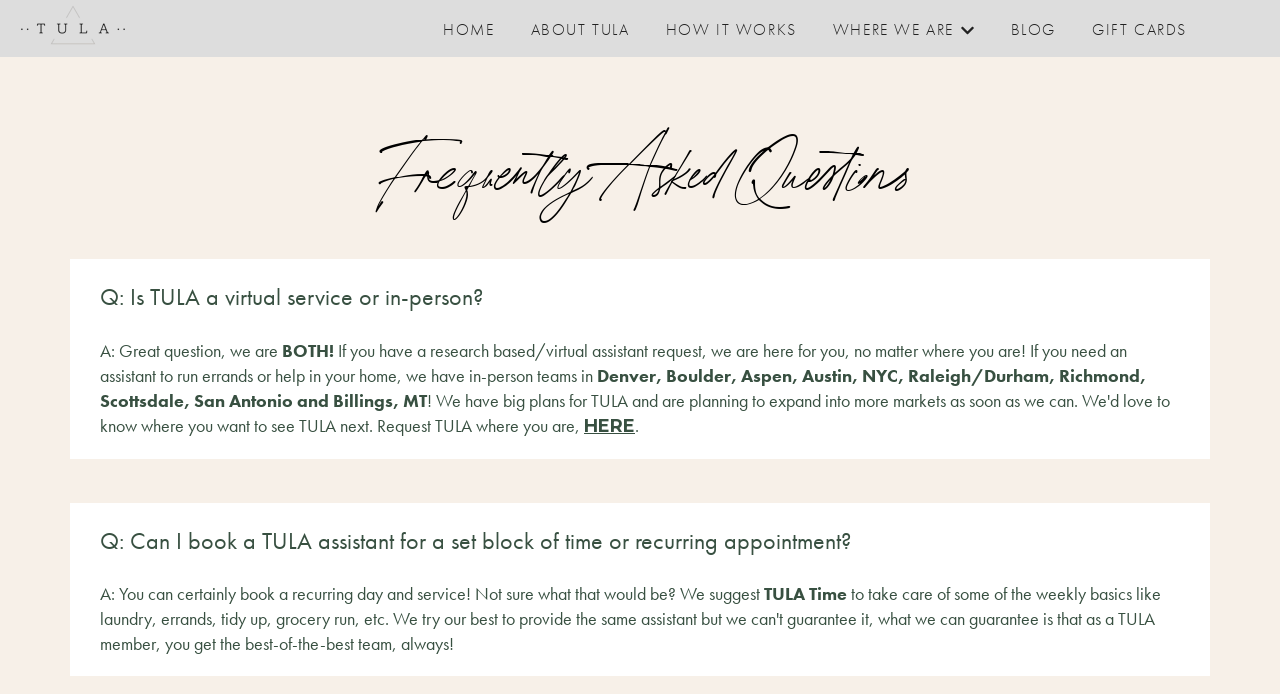

--- FILE ---
content_type: text/html; charset=UTF-8
request_url: https://www.tulabalanced.com/faq
body_size: 19760
content:
<!doctype html><html lang="en"><head>
    <meta charset="utf-8">
    
      <title>TULA Denver-Boulder-Austin Personal and Virtual Assistant - Frequently Asked Questions</title>
    
    
      <link rel="shortcut icon" href="https://www.tulabalanced.com/hubfs/Tula_SubMark_CMYK.jpg">
    
    <meta name="description" content="Frequently asked questions to get you started with TULA and checking off boxes on your TO-DO list!">
    
    
    
    
    
    
<meta name="viewport" content="width=device-width, initial-scale=1">

    
    <meta property="og:description" content="Frequently asked questions to get you started with TULA and checking off boxes on your TO-DO list!">
    <meta property="og:title" content="TULA Denver-Boulder-Austin Personal and Virtual Assistant - Frequently Asked Questions">
    <meta name="twitter:description" content="Frequently asked questions to get you started with TULA and checking off boxes on your TO-DO list!">
    <meta name="twitter:title" content="TULA Denver-Boulder-Austin Personal and Virtual Assistant - Frequently Asked Questions">

    

    
    <style>
a.cta_button{-moz-box-sizing:content-box !important;-webkit-box-sizing:content-box !important;box-sizing:content-box !important;vertical-align:middle}.hs-breadcrumb-menu{list-style-type:none;margin:0px 0px 0px 0px;padding:0px 0px 0px 0px}.hs-breadcrumb-menu-item{float:left;padding:10px 0px 10px 10px}.hs-breadcrumb-menu-divider:before{content:'›';padding-left:10px}.hs-featured-image-link{border:0}.hs-featured-image{float:right;margin:0 0 20px 20px;max-width:50%}@media (max-width: 568px){.hs-featured-image{float:none;margin:0;width:100%;max-width:100%}}.hs-screen-reader-text{clip:rect(1px, 1px, 1px, 1px);height:1px;overflow:hidden;position:absolute !important;width:1px}
</style>

<link rel="stylesheet" href="//7052064.fs1.hubspotusercontent-na1.net/hubfs/7052064/hub_generated/template_assets/DEFAULT_ASSET/1768338555161/template_main.min.css">
<style>








/* 1a. Containers */


  



  


/* 1b. Colors */







/* 1c. Typography */





























/* 1d. Buttons */




































/* 1e. Forms */











































/* 1f. Icons */
















/* 1g. Cards */











/* 1h. Tables */













/* 1i. Website header */



























/* 1j. Website footer */













/* Drag and drop layout styles */

.dnd-section {
  padding: 60px 20px;
}

/* Padding on blog post sections */

.blog-post-section {
  padding: 60px 0;
}

/* .content-wrapper is used for blog post and system templates and .header-wrapper is used for the website header module */

.dnd-section > .row-fluid,
.content-wrapper,
.header__wrapper {
  max-width: 1140px;
}





html {
  font-size: 16px;
}

body {
  font-family: Montserrat, sans-serif; font-style: normal; font-weight: normal; text-decoration: none;
  background-color: #ffffff;
  color: #385041;
  font-size: 16px;
}

/* Paragraphs */

p {
  font-family: Montserrat, sans-serif; font-style: normal; font-weight: normal; text-decoration: none;
}

/* Anchors */

a {
  font-weight: normal; text-decoration: underline; font-family: Montserrat, sans-serif; font-style: normal;
  color: #385041;
}

a:hover,
a:focus {
  font-weight: normal; text-decoration: underline; font-family: Montserrat, sans-serif; font-style: normal;
  color: #415239;
}

a:active {
  font-weight: normal; text-decoration: underline; font-family: Montserrat, sans-serif; font-style: normal;
  color: #91a289;
}

/* Headings */
h1 {
  font-family: Montserrat, sans-serif; font-style: normal; font-weight: normal; text-decoration: none;
  color: #071110;
  font-size: 34px;
  text-transform: none;
}

h2 {
  font-family: Montserrat, sans-serif; font-style: normal; font-weight: normal; text-decoration: none;
  color: #385041;
  font-size: 32px;
  text-transform: none;
}

h3 {
  font-family: Montserrat, sans-serif; font-style: normal; font-weight: normal; text-decoration: none;
  color: #385041;
  font-size: 28px;
  text-transform: none;
}

h4 {
  font-family: Montserrat, sans-serif; font-style: normal; font-weight: normal; text-decoration: none;
  color: #385041;
  font-size: 24px;
  text-transform: none;
}

h5 {
  font-family: Montserrat, sans-serif; font-style: normal; font-weight: normal; text-decoration: none;
  color: #385041;
  font-size: 20px;
  text-transform: none;
}

h6 {
  font-family: Montserrat, sans-serif; font-style: normal; font-weight: normal; text-decoration: none;
  color: #385041;
  font-size: 16px;
  text-transform: none;
}

/* Blockquotes */

blockquote {
  font-family: Montserrat, sans-serif; font-style: normal; font-weight: normal; text-decoration: none;
  border-left-color: #bbb;
  color: #385041;
  font-size: 24px;
}

blockquote > footer {
  font-family: Montserrat, sans-serif; font-style: normal; font-weight: normal; text-decoration: none;
  font-size: 16px;
}

/* Horizontal rules */

hr {
  border-bottom-color: #000000;
}





/* Primary button */

button,
.button,
.hs-button {
  border: 1px solid #385041;

  padding-top: 10px;
padding-right: 20px;
padding-bottom: 10px;
padding-left: 20px;

  font-family: Montserrat, sans-serif; font-style: normal; font-weight: 600; text-decoration: none;
  background-color: 

  
  
    
  


  rgba(56, 80, 65, 1.0)

;
  border-radius: 0px;
  color: #ffffff;
  fill: #ffffff;
  font-size: 16px;
  text-transform: none;
}

button:hover,
button:focus,
button:active,
.button:hover,
.button:focus,
.button:active,
.hs-button:hover,
.hs-button:focus,
.hs-button:active {
  border: 1px solid #385041;

  font-family: Montserrat, sans-serif; font-style: normal; font-weight: 600; text-decoration: none;
  background-color: 

  
  
    
  


  rgba(65, 82, 57, 1.0)

;
  color: #ffffff;
  fill: #ffffff;
}

button:active,
.button:active,
.hs-button:active {
  border: 1px solid #385041;

  font-family: Montserrat, sans-serif; font-style: normal; font-weight: 600; text-decoration: none;
  background-color: rgba(145, 162, 137, 100);
  border-color: #88a091;
  color: #ffffff;
  fill: #ffffff;
}

/* Secondary button */

.button.button--secondary,
.hs-delete-data__button,
.hs-download-data__button {
  border: 1px solid #385041;

  font-family: Montserrat, sans-serif; font-style: normal; font-weight: 600; text-decoration: none;
  background-color: 

  
  
    
  


  rgba(255, 255, 255, 0.0)

;
  border-radius: 0px;
  color: #385041;
  fill: #385041;
  text-transform: none;
}

.button.button--secondary:hover,
.button.button--secondary:focus,
.button.button--secondary:active,
.hs-delete-data__button:hover,
.hs-delete-data__button:focus,
.hs-delete-data__button:active,
.hs-download-data__button:hover,
.hs-download-data__button:focus,
.hs-download-data__button:active {
  border: 1px solid #385041;

  font-family: Montserrat, sans-serif; font-style: normal; font-weight: 600; text-decoration: none;
  background-color: 

  
  
    
  


  rgba(56, 80, 65, 1.0)

;
  color: #ffffff;
  fill: #ffffff;
}

.button.button--secondary:active,
.hs-delete-data__button:active,
.hs-download-data__button:active {
  font-family: Montserrat, sans-serif; font-style: normal; font-weight: 600; text-decoration: none;
  background-color: rgba(136, 160, 145, 100);
  border: 1px solid #385041;

  border-color: #88a091;
  color: #ffffff;
  fill: #ffffff;
}

/* Simple button */

.button.button--simple {
  font-weight: normal; text-decoration: underline; font-family: Montserrat, sans-serif; font-style: normal;
  color: #385041;
  fill: #385041;
}

.button.button--simple:hover,
.button.button--simple:focus {
  font-weight: normal; text-decoration: underline; font-family: Montserrat, sans-serif; font-style: normal;
  color: #415239;
  fill: #415239;
}

.button.button--simple:active {
  font-weight: normal; text-decoration: underline; font-family: Montserrat, sans-serif; font-style: normal;
  color: #91a289;
  fill: #91a289;
}

/* Button sizing */

.button.button--small {
  padding-top: 10px;
padding-right: 20px;
padding-bottom: 10px;
padding-left: 20px;

  font-size: 14px;
}

.button.button--large {
  padding-top: 10px;
padding-right: 20px;
padding-bottom: 10px;
padding-left: 20px;

  font-size: 18px;
}





/* Form */

:root {
  --hsf-global__font-family: Montserrat;
  --hsf-global__font-size: 1rem;
  --hsf-global__color: #385041;
}

form {
  border: 1px none #bbbbbb;

  padding: 0px;

  background-color: 

  
  
    
  


  rgba(187, 187, 187, 0.0)

;
  border-radius: 0px;
}

:root {
  --hsf-background__background-color: 

  
  
    
  


  rgba(187, 187, 187, 0.0)

;
  --hsf-background__padding: 0px;
  --hsf-background__border-style: none;
  --hsf-background__border-color: #bbb;
  --hsf-background__border-radius: 0px;
  --hsf-background__border-width: 1px;
}

/* Form title */

.form-title {
  border: 1px none #385041;

  padding: 25px;

  font-family: Montserrat, sans-serif; font-style: normal; font-weight: normal; text-decoration: none;
  background-color: 

  
  
    
  


  rgba(56, 80, 65, 1.0)

;
  border-top-left-radius: 0px;
  border-top-right-radius: 0px;
  color: #ffffff;
  font-size: 28px;
  text-transform: ;
}

/* Labels */

form label {
  padding-top: 6px;
padding-right: 0px;
padding-bottom: 6px;
padding-left: 0px;

  font-family: Montserrat, sans-serif; font-style: normal; font-weight: normal; text-decoration: none;
  color: #385041;
  font-size: 16px;
}

:root {
  --hsf-field-label__font-family: Montserrat;
  --hsf-field-label__font-size: 16px;
  --hsf-field-label__color: #385041;
  --hsf-erroralert__font-family: var(--hsf-field-label__font-family);
}

/* Help text */

form legend {
  font-family: Montserrat, sans-serif; font-style: normal; font-weight: normal; text-decoration: none;
  color: #385041;
  font-size: 14px;
}

:root {
  --hsf-field-description__font-family: Montserrat;
  --hsf-field-description__color: #385041;
  --hsf-field-footer__font-family: var(--hsf-field-description__font-family);
  --hsf-field-footer__color: var(--hsf-field-description__color);
}

/* Form fields */

form input[type='text'],
form input[type='email'],
form input[type='password'],
form input[type='tel'],
form input[type='number'],
form input[type='search'],
form select,
form textarea {
  border: 1px solid #F7F1E9;

  padding: 10px;

  font-family: Montserrat, sans-serif; font-style: normal; font-weight: normal; text-decoration: none;
  background-color: 

  
  
    
  


  rgba(255, 255, 255, 1.0)

;
  border-radius: 0px;
  color: #385041;
  font-size: 16px;
}

:root {
  --hsf-field-input__font-family: Montserrat;
  --hsf-field-input__color: #385041;
  --hsf-field-input__background-color: 

  
  
    
  


  rgba(255, 255, 255, 1.0)

;
  --hsf-field-input__border-color: #F7F1E9;
  --hsf-field-input__border-width: 1px;
  --hsf-field-input__border-style: solid;
  --hsf-field-input__border-radius: 0px;
  --hsf-field-input__padding: 10px;

  /* Textarea */
  --hsf-field-textarea__font-family: var(--hsf-field-input__font-family);
  --hsf-field-textarea__color: var(--hsf-field-input__color);
  --hsf-field-textarea__background-color: var(--hsf-field-input__background-color);
  --hsf-field-textarea__border-color: var(--hsf-field-input__border-color);
  --hsf-field-textarea__border-style: var(--hsf-field-input__border-style);
  --hsf-field-textarea__border-radius: var(--hsf-field-input__border-radius);
  --hsf-field-textarea__padding: var(--hsf-field-input__padding);

  /* Checkbox */
  --hsf-field-checkbox__padding: 8px;
  --hsf-field-checkbox__background-color: var(--hsf-field-input__background-color);
  --hsf-field-checkbox__color: var(--hsf-field-input__color);
  --hsf-field-checkbox__border-color: #959494;
  --hsf-field-checkbox__border-width: 1px 1px 1px 1px;
  --hsf-field-checkbox__border-style: solid;

  /* Radio */
  --hsf-field-radio__padding: 8px;
  --hsf-field-radio__background-color: var(--hsf-field-input__background-color);
  --hsf-field-radio__color: var(--hsf-field-input__color);
  --hsf-field-radio__border-color: #959494;
  --hsf-field-radio__border-width: 1px 1px 1px 1px;
  --hsf-field-radio__border-style: solid;
}

/* Form fields - placeholders */

::-webkit-input-placeholder {
  color: #000000;
}

::-moz-placeholder {
  color: #000000;
}

:-ms-input-placeholder {
  color: #000000;
}

:-moz-placeholder {
  color: #000000;
}

::placeholder {
  color: #000000;
}

:root {
  --hsf-field-input__placeholder-color: #000000;
}

/* Form fields - date picker */

form .hs-dateinput:before {
  right: 10px;
}

form .pika-table thead th {
  background-color: 

  
  
    
  


  rgba(56, 80, 65, 1.0)

;
  color: #ffffff;
}

form td.is-today .pika-button {
  color: #385041;
}

form .is-selected .pika-button {
  background-color: #bbb;
  color: #385041;
}

form .pika-button:hover {
  background-color: #385041 !important;
}

/* Headings and text */

form .hs-richtext,
form .hs-richtext *,
form .hs-richtext p,
form .hs-richtext h1,
form .hs-richtext h2,
form .hs-richtext h3,
form .hs-richtext h4,
form .hs-richtext h5,
form .hs-richtext h6 {
  font-family: Montserrat, sans-serif; font-style: normal; font-weight: normal; text-decoration: none;
  color: #385041;
}

form .hs-richtext a {
  font-family: Montserrat, sans-serif; font-style: normal; font-weight: normal; text-decoration: none;
  color: #385041;
}

:root {
  --hsf-heading__font-family: Montserrat;
  --hsf-heading__color: #385041;
  --hsf-heading__text-shadow: none;
  --hsf-richtext__font-family: Montserrat;
  --hsf-richtext__font-size: 1rem;
  --hsf-richtext__color: #385041;
  --hsf-field-footer__font-family: var(--hsf-field-description__font-family);
  --hsf-field-footer__color: var(--hsf-field-description__color);
}

/* GDPR */

form .legal-consent-container,
form .legal-consent-container .hs-richtext,
form .legal-consent-container .hs-richtext p {
  font-family: Montserrat, sans-serif; font-style: normal; font-weight: normal; text-decoration: none;
  color: #385041;
  font-size: 14px;
}

/* Submit button */



  form input[type='submit'],
  form .hs-button,
  form .hs-subscriptions-primary-button {
    border: 1px solid #385041;

    font-family: Montserrat, sans-serif; font-style: normal; font-weight: 600; text-decoration: none;
    background-color: 

  
  
    
  


  rgba(56, 80, 65, 1.0)

;
    border-radius: 0px;
    color: #ffffff;
    text-transform: none;
  }

  form input[type='submit']:hover,
  form input[type='submit']:focus,
  form .hs-button:hover,
  form .hs-button:focus,
  form .hs-subscriptions-primary-button:hover,
  form .hs-subscriptions-primary-button:focus {
    border: 1px solid #385041;

    font-family: Montserrat, sans-serif; font-style: normal; font-weight: 600; text-decoration: none;
    background-color: 

  
  
    
  


  rgba(65, 82, 57, 1.0)

;
    color: #ffffff;
  }

  form input[type='submit']:active,
  form .hs-button:active,
  form .hs-subscriptions-primary-button:active {
    border: 1px solid #385041;

    font-family: Montserrat, sans-serif; font-style: normal; font-weight: 600; text-decoration: none;
    background-color: rgba(145, 162, 137, 100);
    border-color: #88a091;
    color: #ffffff;
  }

  :root {
    --hsf-button__font-family: Montserrat;
    --hsf-button__color: #ffffff;
    --hsf-button__background-color: 

  
  
    
  


  rgba(56, 80, 65, 1.0)

;
    --hsf-button__background-image: none;
    --hsf-button__border-width: 1px;
    --hsf-button__border-style: solid;
    --hsf-button__border-color: #385041;
    --hsf-button__border-radius: 0px;
    --hsf-button__box-shadow: none;
    --hsf-button--hover__color: #ffffff;
    --hsf-button--hover__background-color: 

  
  
    
  


  rgba(65, 82, 57, 1.0)

;
    --hsf-button--hover__border-color: #385041;
    --hsf-button--focus__color: #ffffff;
    --hsf-button--focus__background-color: 

  
  
    
  


  rgba(65, 82, 57, 1.0)

;
    --hsf-button--focus__border-color: #385041;
  }





  form input[type='submit'],
  form .hs-button {
    padding-top: 10px;
padding-right: 20px;
padding-bottom: 10px;
padding-left: 20px;

    font-size: 16px;
  }

  :root {
    --hsf-button__font-size: 16px;
    --hsf-button__padding: 10px;
  }



/* Inline thank you message */

.submitted-message {
  border: 1px none #bbbbbb;

  padding: 0px;

  background-color: 

  
  
    
  


  rgba(187, 187, 187, 0.0)

;
  border-radius: 0px;
}





/* Default icon (regular/dark) */

.icon {
  padding: 15px;

  background-color: 

  
  
    
  


  rgba(223, 201, 166, 1.0)

;
}

.icon svg {
  fill: #ffffff;
  height: 16px;
  width: 16px;
}

/* Light icon */

.icon--light .icon {
  background-color: 

  
  
    
  


  rgba(255, 255, 255, 1.0)

;
}

.icon--light svg {
  fill: #DFC9A6;
}

/* Size */

.icon--small svg {
  height: 12px;
  width: 12px;
}

.icon--small .icon {
  padding: 10px;

}

.icon--large svg {
  height: 24px;
  width: 24px;
}

.icon--large .icon {
  padding: 25px;

}





/* Table */

table {
  border: 1px solid #000000;

  background-color: 

  
  
    
  


  rgba(255, 255, 255, 1.0)

;
}

/* Table cells */

th,
td {
  border: 1px solid #000000;

  padding: 10px;

  color: #385041;
}

/* Table header */

thead th,
thead td {
  background-color: 

  
  
    
  


  rgba(56, 80, 65, 1.0)

;
  color: #ffffff;
}

/* Table footer */

tfoot th,
tfoot td {
  background-color: 

  
  
    
  


  rgba(187, 187, 187, 1.0)

;
  color: #385041;
}





/* Header container */

.header {
  background-color: 

  
  
    
  


  rgba(221, 221, 221, 1.0)

;
}

/* Header content color */

.header p,
.header h1,
.header h2,
.header h3,
.header h4,
.header h5,
.header h6,
.header a:not(.button),
.header span,
.header div,
.header li,
.header blockquote,
.header .tabs__tab,
.header .tabs__tab:hover,
.header .tabs__tab:focus,
.header .tabs__tab:active {
  color: #385041;
}

/* Header top bar */

.header__top {
  background-color: 

  
  
    
  


  rgba(187, 187, 187, 1.0)

;
}

/* Language switcher */

.header__language-switcher-current-label > span {
  font-family: Montserrat, sans-serif; font-style: normal; font-weight: normal; text-decoration: none;
  color: #385041;
  font-size: 16px;
  text-transform: none;
}

.header__language-switcher:hover .header__language-switcher-current-label > span,
.header__language-switcher:focus .header__language-switcher-current-label > span {
  font-family: Montserrat, sans-serif; font-style: normal; font-weight: normal; text-decoration: none;
  color: #000000;
}

.header__language-switcher-child-toggle svg {
  fill: #385041;
}

/* Language switcher - submenu */

.header__language-switcher .lang_list_class {
  border-color: #000000;
}

.header__language-switcher .lang_list_class li {
  background-color: 

  
  
    
  


  rgba(221, 221, 221, 1.0)

;
}

.header__language-switcher .lang_list_class a:not(.button) {
  font-family: Montserrat, sans-serif; font-style: normal; font-weight: normal; text-decoration: none;
  color: #222222;
  font-size: 16px;
  text-transform: none;
}

.header__language-switcher .lang_list_class a:hover,
.header__language-switcher .lang_list_class a:focus {
  background-color: 

  
  
    
  


  rgba(221, 221, 221, 1.0)

;
  color: #32343a;
}

.header__language-switcher .lang_list_class a:active {
  background-color: 

  
  
    
  


  rgba(221, 221, 221, 1.0)

;
}

/* Header bottom */

.header__bottom {
  background-color: 

  
  
    
  


  rgba(221, 221, 221, 1.0)

;
}

/* Logo */

.header__logo-company-name {
  font-family: Montserrat, sans-serif; font-style: normal; font-weight: normal; text-decoration: none;
  color: #071110;
  font-size: 34px;
  text-transform: none;
}

/* Menu */

@media (max-width: 767px) {
  .header__menu--mobile {
    background-color: 

  
  
    
  


  rgba(221, 221, 221, 1.0)

;
  }
}

/* Menu items */

.header__menu-link {
  font-family: Montserrat, sans-serif; font-style: normal; font-weight: normal; text-decoration: none;
  font-size: 16px;
  text-transform: none;
}

@media (max-width: 767px) {
  .header__menu-item--depth-1 {
    border-top: 1px solid #000000;
  }
}

/* Menu items - top level */

.header__menu-item--depth-1 > .header__menu-link:not(.button) {
  color: #222222;
}

.header__menu-item--depth-1 > .header__menu-link:hover,
.header__menu-item--depth-1 > .header__menu-link:focus {
  font-family: Montserrat, sans-serif; font-style: normal; font-weight: normal; text-decoration: none;
  color: #32343a;
}

.header__menu-item--depth-1 > .header__menu-link:active {
  font-family: Montserrat, sans-serif; font-style: normal; font-weight: normal; text-decoration: none;
  color: #82848a;
}

.header__menu-item--depth-1 > .header__menu-link--active-link:not(.button) {
  font-family: Montserrat, sans-serif; font-style: normal; font-weight: normal; text-decoration: none;
  color: #1a1b1f;
}

.header__menu-item--depth-1 .header__menu-child-toggle svg {
  fill: #222222;
}

/* Menu items - submenus */

.header__menu-submenu {
  background-color: 

  
  
    
  


  rgba(221, 221, 221, 1.0)

;
  border-color: #000000;
}

.header__menu-submenu .header__menu-link:not(.button) {
  color: #222222;
}

.header__menu-submenu .header__menu-item:hover,
.header__menu-submenu .header__menu-item:focus {
  background-color: 

  
  
    
  


  rgba(221, 221, 221, 1.0)

;
}

.header__menu-submenu .header__menu-link:hover,
.header__menu-submenu .header__menu-link:focus {
  font-family: Montserrat, sans-serif; font-style: normal; font-weight: normal; text-decoration: none;
  color: #32343a;
}

.header__menu-submenu .header__menu-link:active {
  background-color: 

  
  
    
  


  rgba(221, 221, 221, 1.0)

;
}

.header__menu-submenu .header__menu-link--active-link:not(.button) {
  color: ;
  background-color: 

  
  
    
  


  rgba(221, 221, 221, 1.0)

;
}

/* Menu icons */

.header__menu-toggle svg {
  fill: #222222;
}





/* Footer container */

.footer {
  background-color: 

  
  
    
  


  rgba(0, 0, 0, 1.0)

;
}

/* Footer content color */

.footer h1,
.footer h2,
.footer h3,
.footer h4,
.footer h5,
.footer h6,
.footer p,
.footer a:not(.button),
.footer span,
.footer div,
.footer li,
.footer blockquote,
.footer .tabs__tab,
.footer .tabs__tab:hover,
.footer .tabs__tab:focus,
.footer .tabs__tab:active {
  color: #dfc9a6;
}

.footer hr {
  border-bottom-color: #dfc9a6 !important;
}

/* Footer menu */

.footer .hs-menu-wrapper a {
  font-family: Montserrat, sans-serif; font-style: normal; font-weight: normal; text-decoration: none;
  color: #385041;
  font-size: 16px;
  text-transform: none;
}

.footer .hs-menu-wrapper a:hover,
.footer .hs-menu-wrapper a:focus {
  font-family: Montserrat, sans-serif; font-style: normal; font-weight: normal; text-decoration: none;
  color: #000000;
}

.footer .hs-menu-wrapper a:active {
  font-family: Montserrat, sans-serif; font-style: normal; font-weight: normal; text-decoration: none;
  color: #505050;
}

.footer .hs-menu-wrapper .active > a {
  font-weight: bold; text-decoration: underline; font-family: Montserrat, sans-serif; font-style: normal;
  color: #000000;
}






/* Dark card */

.card--dark {
  border: 1px solid #385041;

  background-color: 

  
  
    
  


  rgba(56, 80, 65, 1.0)

;
  border-radius: 0px;
  color: #ffffff;
}

.card--dark summary,
.card--dark p,
.card--dark h1,
.card--dark h2,
.card--dark h3,
.card--dark h4,
.card--dark h5,
.card--dark h6,
.card--dark a:not(.button),
.card--dark span,
.card--dark div,
.card--dark li,
.card--dark blockquote {
  color: #ffffff;
}

/* Light card */

.card--light {
  border: 1px solid #000000;

  background-color: 

  
  
    
  


  rgba(255, 255, 255, 1.0)

;
  border-radius: 0px;
  color: #385041;
}

.card--light summary,
.card--light p,
.card--light h1,
.card--light h2,
.card--light h3,
.card--light h4,
.card--light h5,
.card--light h6,
.card--light a:not(.button),
.card--light span,
.card--light div,
.card--light li,
.card--light blockquote {
  color: #385041;
}





/* Error templates */

.error-page:before {
  font-family: Montserrat, sans-serif; font-style: normal; font-weight: normal; text-decoration: none;
}

/* System templates */

#email-prefs-form,
#email-prefs-form h1,
#email-prefs-form h2 {
  color: #385041;
}

/* Search template */

.hs-search-results__title {
  font-size: 32px;
}

/* Backup unsubscribe template */

.backup-unsubscribe input[type='email'] {
  font-size: 16px !important;
  padding: 10px!important;
;
}





/* Accordion */

.accordion__summary,
.accordion__summary:before {
  font-family: Montserrat, sans-serif; font-style: normal; font-weight: normal; text-decoration: none;
  font-size: 24px;
}

.card--dark .accordion__summary:before {
  color: #ffffff;
}

.card--light .accordion__summary:before {
  color: #385041;
}

/* Blog listing, recent posts, related posts, and blog post */

.blog-listing__post-title {
  text-transform: none;
}

.blog-listing__post-title-link {
  font-family: Montserrat, sans-serif; font-style: normal; font-weight: normal; text-decoration: none;
  color: #385041;
}

.blog-listing__post-title-link:hover,
.blog-listing__post-title-link:focus {
  font-family: Montserrat, sans-serif; font-style: normal; font-weight: normal; text-decoration: none;
  color: #000000;
}

.blog-listing__post-title-link:active {
  font-family: Montserrat, sans-serif; font-style: normal; font-weight: normal; text-decoration: none;
  color: #88a091;
}

.blog-listing__post-tag {
  color: #385041;
}

.blog-listing__post-tag:hover,
.blog-listing__post-tag:focus {
  color: #000000;
}

.blog-listing__post-tag:active {
  color: #88a091;
}

.blog-listing__post-author-name,
.blog-post__author-name {
  color: #385041;
}

.blog-listing__post-author-name :hover,
.blog-listing__post-author-name :focus,
.blog-post__author-name:hover,
.blog-post__author-name:focus {
  color: #000000;
}

.blog-listing__post-author-name :active,
.blog-post__author-name:active {
  color: #88a091;
}

/* Image gallery */

.image-gallery__close-button-icon:hover,
.image-gallery__close-button-icon:focus {
  background-color: rgba(143, 121, 86, 1.0);
}

.image-gallery__close-button-icon:active {
  background-color: rgba(255, 255, 246, 1.0);
}

.icon--light .image-gallery__close-button-icon:hover,
.icon--light .image-gallery__close-button-icon:focus {
  background-color: rgba(175, 175, 175, 1.0);
}

.icon--light .image-gallery__close-button-icon:active {
  background-color: rgba(255, 255, 255, 1.0);
}

/* Pagination */

.pagination__link-icon svg {
  fill: #385041;
  height: 16px;
  width: 16px;
}

.pagination__link:hover .pagination__link-icon svg,
.pagination__link:focus .pagination__link-icon svg {
  fill: #415239;
}

.pagination__link:active .pagination__link-icon svg {
  fill: #88a091;
}

.pagination__link--active {
  border-color: #000000
}

/* Pricing card */

.pricing-card__heading {
  background-color: #385041;
}

/* Social follow and social sharing */

.social-follow__icon:hover,
.social-follow__icon:focus,
.social-sharing__icon:hover,
.social-sharing__icon:focus {
  background-color: rgba(143, 121, 86, 1.0);
}

.social-follow__icon:active,
.social-sharing__icon:active {
  background-color: rgba(255, 255, 246, 1.0);
}

.icon--light .social-follow__icon:hover,
.icon--light .social-follow__icon:focus,
.icon--light .social-sharing__icon:hover,
.icon--light .social-sharing__icon:focus {
  background-color: rgba(175, 175, 175, 1.0);
}

.icon--light .social-follow__icon:active,
.icon--light .social-sharing__icon:active {
  background-color: rgba(255, 255, 255, 1.0);
}

/* Tabs */

.tabs__tab,
.tabs__tab:hover,
.tabs__tab:focus,
.tabs__tab:active {
  border-color: #385041;
  color: #385041;
}

/* cs_metrics -- default module */
.cs-metric .cs-metric__data {
  font-family: Montserrat;
}

</style>

<link rel="stylesheet" href="https://www.tulabalanced.com/hubfs/hub_generated/template_assets/1/152695690550/1768341064376/template_child.min.css">
<link rel="stylesheet" href="https://www.tulabalanced.com/hubfs/hub_generated/module_assets/1/152692662831/1742980968747/module_website-header.min.css">

<style>
#hs_cos_wrapper_header-module-1 .header__top {}

#hs_cos_wrapper_header-module-1 .header__language-switcher-current-label>span {}

#hs_cos_wrapper_header-module-1 .header__language-switcher:hover .header__language-switcher-current-label>span,
#hs_cos_wrapper_header-module-1 .header__language-switcher:focus .header__language-switcher-current-label>span {}

#hs_cos_wrapper_header-module-1 .header__language-switcher .lang_list_class a:hover,
#hs_cos_wrapper_header-module-1 .header__language-switcher .lang_list_class a:focus {}

#hs_cos_wrapper_header-module-1 .header__language-switcher .lang_list_class a:active {}

#hs_cos_wrapper_header-module-1 .header__logo-image { border-radius:px; }

#hs_cos_wrapper_header-module-1 .header__menu-link {
  font-size:16px;
  text-transform:uppercase;
}

#hs_cos_wrapper_header-module-1 .header__menu-item--depth-1>.header__menu-link:hover,
#hs_cos_wrapper_header-module-1 .header__menu-item--depth-1>.header__menu-link:focus {}

#hs_cos_wrapper_header-module-1 .header__menu-item--depth-1>.header__menu-link:active {}

#hs_cos_wrapper_header-module-1 .header__menu-item--depth-1>.header__menu-link--active-link {}

#hs_cos_wrapper_header-module-1 .header__menu-submenu { background-color:rgba(221,221,221,1.0); }

#hs_cos_wrapper_header-module-1 .header__menu-submenu .header__menu-link:hover,
#hs_cos_wrapper_header-module-1 .header__menu-submenu .header__menu-link:focus {}

#hs_cos_wrapper_header-module-1 .button {
  background-color:rgba(#null,0.0);
  border-radius:px;
}

#hs_cos_wrapper_header-module-1 .button:hover,
#hs_cos_wrapper_header-module-1 .button:focus { background-color:rgba(#null,0.0); }

#hs_cos_wrapper_header-module-1 .button:active { background-color:rgba(#null,0.0); }

</style>

<link rel="stylesheet" href="https://www.tulabalanced.com/hubfs/hub_generated/module_assets/1/153984955271/1742980976657/module_Popup.min.css">
<style>
  @font-face {
    font-family: "Source Serif Pro";
    font-weight: 600;
    font-style: normal;
    font-display: swap;
    src: url("/_hcms/googlefonts/Source_Serif_Pro/600.woff2") format("woff2"), url("/_hcms/googlefonts/Source_Serif_Pro/600.woff") format("woff");
  }
  @font-face {
    font-family: "Source Serif Pro";
    font-weight: 400;
    font-style: normal;
    font-display: swap;
    src: url("/_hcms/googlefonts/Source_Serif_Pro/regular.woff2") format("woff2"), url("/_hcms/googlefonts/Source_Serif_Pro/regular.woff") format("woff");
  }
  @font-face {
    font-family: "Source Serif Pro";
    font-weight: 700;
    font-style: normal;
    font-display: swap;
    src: url("/_hcms/googlefonts/Source_Serif_Pro/700.woff2") format("woff2"), url("/_hcms/googlefonts/Source_Serif_Pro/700.woff") format("woff");
  }
  @font-face {
    font-family: "Montserrat";
    font-weight: 700;
    font-style: normal;
    font-display: swap;
    src: url("/_hcms/googlefonts/Montserrat/700.woff2") format("woff2"), url("/_hcms/googlefonts/Montserrat/700.woff") format("woff");
  }
  @font-face {
    font-family: "Montserrat";
    font-weight: 400;
    font-style: normal;
    font-display: swap;
    src: url("/_hcms/googlefonts/Montserrat/regular.woff2") format("woff2"), url("/_hcms/googlefonts/Montserrat/regular.woff") format("woff");
  }
  @font-face {
    font-family: "Montserrat";
    font-weight: 600;
    font-style: normal;
    font-display: swap;
    src: url("/_hcms/googlefonts/Montserrat/600.woff2") format("woff2"), url("/_hcms/googlefonts/Montserrat/600.woff") format("woff");
  }
  @font-face {
    font-family: "Montserrat";
    font-weight: 400;
    font-style: normal;
    font-display: swap;
    src: url("/_hcms/googlefonts/Montserrat/regular.woff2") format("woff2"), url("/_hcms/googlefonts/Montserrat/regular.woff") format("woff");
  }
</style>

<!-- Editor Styles -->
<style id="hs_editor_style" type="text/css">
.header-row-0-max-width-section-centering > .row-fluid {
  max-width: 1800px !important;
  margin-left: auto !important;
  margin-right: auto !important;
}
.dnd_area-row-1-max-width-section-centering > .row-fluid {
  max-width: 1140px !important;
  margin-left: auto !important;
  margin-right: auto !important;
}
.footer-row-1-force-full-width-section > .row-fluid {
  max-width: none !important;
}
.widget_1705035987433-flexbox-positioning {
  display: -ms-flexbox !important;
  -ms-flex-direction: column !important;
  -ms-flex-align: start !important;
  -ms-flex-pack: start;
  display: flex !important;
  flex-direction: column !important;
  align-items: flex-start !important;
  justify-content: flex-start;
}
.widget_1705035987433-flexbox-positioning > div {
  max-width: 100%;
  flex-shrink: 0 !important;
}
/* HubSpot Non-stacked Media Query Styles */
@media (min-width:768px) {
  .dnd_area-column-2-row-1-vertical-alignment > .row-fluid {
    display: -ms-flexbox !important;
    -ms-flex-direction: row;
    display: flex !important;
    flex-direction: row;
  }
  .dnd_area-column-2-row-2-vertical-alignment > .row-fluid {
    display: -ms-flexbox !important;
    -ms-flex-direction: row;
    display: flex !important;
    flex-direction: row;
  }
  .dnd_area-column-2-row-3-vertical-alignment > .row-fluid {
    display: -ms-flexbox !important;
    -ms-flex-direction: row;
    display: flex !important;
    flex-direction: row;
  }
  .dnd_area-column-2-row-4-vertical-alignment > .row-fluid {
    display: -ms-flexbox !important;
    -ms-flex-direction: row;
    display: flex !important;
    flex-direction: row;
  }
  .dnd_area-column-2-row-5-vertical-alignment > .row-fluid {
    display: -ms-flexbox !important;
    -ms-flex-direction: row;
    display: flex !important;
    flex-direction: row;
  }
  .dnd_area-column-2-row-6-vertical-alignment > .row-fluid {
    display: -ms-flexbox !important;
    -ms-flex-direction: row;
    display: flex !important;
    flex-direction: row;
  }
  .dnd_area-column-2-row-7-vertical-alignment > .row-fluid {
    display: -ms-flexbox !important;
    -ms-flex-direction: row;
    display: flex !important;
    flex-direction: row;
  }
  .dnd_area-column-2-row-8-vertical-alignment > .row-fluid {
    display: -ms-flexbox !important;
    -ms-flex-direction: row;
    display: flex !important;
    flex-direction: row;
  }
  .dnd_area-column-2-row-9-vertical-alignment > .row-fluid {
    display: -ms-flexbox !important;
    -ms-flex-direction: row;
    display: flex !important;
    flex-direction: row;
  }
  .dnd_area-column-2-row-10-vertical-alignment > .row-fluid {
    display: -ms-flexbox !important;
    -ms-flex-direction: row;
    display: flex !important;
    flex-direction: row;
  }
  .dnd_area-column-2-row-11-vertical-alignment > .row-fluid {
    display: -ms-flexbox !important;
    -ms-flex-direction: row;
    display: flex !important;
    flex-direction: row;
  }
  .dnd_area-column-2-row-12-vertical-alignment > .row-fluid {
    display: -ms-flexbox !important;
    -ms-flex-direction: row;
    display: flex !important;
    flex-direction: row;
  }
  .dnd_area-column-2-row-13-vertical-alignment > .row-fluid {
    display: -ms-flexbox !important;
    -ms-flex-direction: row;
    display: flex !important;
    flex-direction: row;
  }
  .dnd_area-column-2-row-14-vertical-alignment > .row-fluid {
    display: -ms-flexbox !important;
    -ms-flex-direction: row;
    display: flex !important;
    flex-direction: row;
  }
  .dnd_area-column-2-row-15-vertical-alignment > .row-fluid {
    display: -ms-flexbox !important;
    -ms-flex-direction: row;
    display: flex !important;
    flex-direction: row;
  }
  .dnd_area-column-2-row-16-vertical-alignment > .row-fluid {
    display: -ms-flexbox !important;
    -ms-flex-direction: row;
    display: flex !important;
    flex-direction: row;
  }
  .dnd_area-column-2-row-17-vertical-alignment > .row-fluid {
    display: -ms-flexbox !important;
    -ms-flex-direction: row;
    display: flex !important;
    flex-direction: row;
  }
  .dnd_area-column-2-row-18-vertical-alignment > .row-fluid {
    display: -ms-flexbox !important;
    -ms-flex-direction: row;
    display: flex !important;
    flex-direction: row;
  }
  .dnd_area-column-2-row-19-vertical-alignment > .row-fluid {
    display: -ms-flexbox !important;
    -ms-flex-direction: row;
    display: flex !important;
    flex-direction: row;
  }
  .dnd_area-column-2-row-20-vertical-alignment > .row-fluid {
    display: -ms-flexbox !important;
    -ms-flex-direction: row;
    display: flex !important;
    flex-direction: row;
  }
  .dnd_area-column-2-row-21-vertical-alignment > .row-fluid {
    display: -ms-flexbox !important;
    -ms-flex-direction: row;
    display: flex !important;
    flex-direction: row;
  }
  .dnd_area-column-9-vertical-alignment {
    display: -ms-flexbox !important;
    -ms-flex-direction: column !important;
    -ms-flex-pack: center !important;
    display: flex !important;
    flex-direction: column !important;
    justify-content: center !important;
  }
  .dnd_area-column-9-vertical-alignment > div {
    flex-shrink: 0 !important;
  }
  .cell_1705648460823-vertical-alignment {
    display: -ms-flexbox !important;
    -ms-flex-direction: column !important;
    -ms-flex-pack: center !important;
    display: flex !important;
    flex-direction: column !important;
    justify-content: center !important;
  }
  .cell_1705648460823-vertical-alignment > div {
    flex-shrink: 0 !important;
  }
  .cell_17056485206302-vertical-alignment {
    display: -ms-flexbox !important;
    -ms-flex-direction: column !important;
    -ms-flex-pack: center !important;
    display: flex !important;
    flex-direction: column !important;
    justify-content: center !important;
  }
  .cell_17056485206302-vertical-alignment > div {
    flex-shrink: 0 !important;
  }
  .cell_17056485467762-vertical-alignment {
    display: -ms-flexbox !important;
    -ms-flex-direction: column !important;
    -ms-flex-pack: center !important;
    display: flex !important;
    flex-direction: column !important;
    justify-content: center !important;
  }
  .cell_17056485467762-vertical-alignment > div {
    flex-shrink: 0 !important;
  }
  .cell_17056488035362-vertical-alignment {
    display: -ms-flexbox !important;
    -ms-flex-direction: column !important;
    -ms-flex-pack: center !important;
    display: flex !important;
    flex-direction: column !important;
    justify-content: center !important;
  }
  .cell_17056488035362-vertical-alignment > div {
    flex-shrink: 0 !important;
  }
  .cell_17056488411852-vertical-alignment {
    display: -ms-flexbox !important;
    -ms-flex-direction: column !important;
    -ms-flex-pack: center !important;
    display: flex !important;
    flex-direction: column !important;
    justify-content: center !important;
  }
  .cell_17056488411852-vertical-alignment > div {
    flex-shrink: 0 !important;
  }
  .cell_17056488659292-vertical-alignment {
    display: -ms-flexbox !important;
    -ms-flex-direction: column !important;
    -ms-flex-pack: center !important;
    display: flex !important;
    flex-direction: column !important;
    justify-content: center !important;
  }
  .cell_17056488659292-vertical-alignment > div {
    flex-shrink: 0 !important;
  }
  .cell_17056489248422-vertical-alignment {
    display: -ms-flexbox !important;
    -ms-flex-direction: column !important;
    -ms-flex-pack: center !important;
    display: flex !important;
    flex-direction: column !important;
    justify-content: center !important;
  }
  .cell_17056489248422-vertical-alignment > div {
    flex-shrink: 0 !important;
  }
  .cell_17056489454902-vertical-alignment {
    display: -ms-flexbox !important;
    -ms-flex-direction: column !important;
    -ms-flex-pack: center !important;
    display: flex !important;
    flex-direction: column !important;
    justify-content: center !important;
  }
  .cell_17056489454902-vertical-alignment > div {
    flex-shrink: 0 !important;
  }
  .cell_17056489702092-vertical-alignment {
    display: -ms-flexbox !important;
    -ms-flex-direction: column !important;
    -ms-flex-pack: center !important;
    display: flex !important;
    flex-direction: column !important;
    justify-content: center !important;
  }
  .cell_17056489702092-vertical-alignment > div {
    flex-shrink: 0 !important;
  }
  .cell_17056490086742-vertical-alignment {
    display: -ms-flexbox !important;
    -ms-flex-direction: column !important;
    -ms-flex-pack: center !important;
    display: flex !important;
    flex-direction: column !important;
    justify-content: center !important;
  }
  .cell_17056490086742-vertical-alignment > div {
    flex-shrink: 0 !important;
  }
  .cell_17056490277782-vertical-alignment {
    display: -ms-flexbox !important;
    -ms-flex-direction: column !important;
    -ms-flex-pack: center !important;
    display: flex !important;
    flex-direction: column !important;
    justify-content: center !important;
  }
  .cell_17056490277782-vertical-alignment > div {
    flex-shrink: 0 !important;
  }
  .cell_17056490467462-vertical-alignment {
    display: -ms-flexbox !important;
    -ms-flex-direction: column !important;
    -ms-flex-pack: center !important;
    display: flex !important;
    flex-direction: column !important;
    justify-content: center !important;
  }
  .cell_17056490467462-vertical-alignment > div {
    flex-shrink: 0 !important;
  }
  .cell_17056490661142-vertical-alignment {
    display: -ms-flexbox !important;
    -ms-flex-direction: column !important;
    -ms-flex-pack: center !important;
    display: flex !important;
    flex-direction: column !important;
    justify-content: center !important;
  }
  .cell_17056490661142-vertical-alignment > div {
    flex-shrink: 0 !important;
  }
  .cell_17056490855312-vertical-alignment {
    display: -ms-flexbox !important;
    -ms-flex-direction: column !important;
    -ms-flex-pack: center !important;
    display: flex !important;
    flex-direction: column !important;
    justify-content: center !important;
  }
  .cell_17056490855312-vertical-alignment > div {
    flex-shrink: 0 !important;
  }
  .cell_17056491061312-vertical-alignment {
    display: -ms-flexbox !important;
    -ms-flex-direction: column !important;
    -ms-flex-pack: center !important;
    display: flex !important;
    flex-direction: column !important;
    justify-content: center !important;
  }
  .cell_17056491061312-vertical-alignment > div {
    flex-shrink: 0 !important;
  }
  .cell_17056491259962-vertical-alignment {
    display: -ms-flexbox !important;
    -ms-flex-direction: column !important;
    -ms-flex-pack: center !important;
    display: flex !important;
    flex-direction: column !important;
    justify-content: center !important;
  }
  .cell_17056491259962-vertical-alignment > div {
    flex-shrink: 0 !important;
  }
  .cell_1705649148827-vertical-alignment {
    display: -ms-flexbox !important;
    -ms-flex-direction: column !important;
    -ms-flex-pack: center !important;
    display: flex !important;
    flex-direction: column !important;
    justify-content: center !important;
  }
  .cell_1705649148827-vertical-alignment > div {
    flex-shrink: 0 !important;
  }
  .cell_17056491677542-vertical-alignment {
    display: -ms-flexbox !important;
    -ms-flex-direction: column !important;
    -ms-flex-pack: center !important;
    display: flex !important;
    flex-direction: column !important;
    justify-content: center !important;
  }
  .cell_17056491677542-vertical-alignment > div {
    flex-shrink: 0 !important;
  }
  .cell_17056492186982-vertical-alignment {
    display: -ms-flexbox !important;
    -ms-flex-direction: column !important;
    -ms-flex-pack: center !important;
    display: flex !important;
    flex-direction: column !important;
    justify-content: center !important;
  }
  .cell_17056492186982-vertical-alignment > div {
    flex-shrink: 0 !important;
  }
  .cell_17056492403152-vertical-alignment {
    display: -ms-flexbox !important;
    -ms-flex-direction: column !important;
    -ms-flex-pack: center !important;
    display: flex !important;
    flex-direction: column !important;
    justify-content: center !important;
  }
  .cell_17056492403152-vertical-alignment > div {
    flex-shrink: 0 !important;
  }
  .footer-column-5-row-0-vertical-alignment > .row-fluid {
    display: -ms-flexbox !important;
    -ms-flex-direction: row;
    display: flex !important;
    flex-direction: row;
  }
  .cell_1704973715038-vertical-alignment {
    display: -ms-flexbox !important;
    -ms-flex-direction: column !important;
    -ms-flex-pack: center !important;
    display: flex !important;
    flex-direction: column !important;
    justify-content: center !important;
  }
  .cell_1704973715038-vertical-alignment > div {
    flex-shrink: 0 !important;
  }
  .cell_1705035987833-vertical-alignment {
    display: -ms-flexbox !important;
    -ms-flex-direction: column !important;
    -ms-flex-pack: center !important;
    display: flex !important;
    flex-direction: column !important;
    justify-content: center !important;
  }
  .cell_1705035987833-vertical-alignment > div {
    flex-shrink: 0 !important;
  }
}
/* HubSpot Styles (default) */
.header-row-0-padding {
  padding-top: 0px !important;
  padding-bottom: 0px !important;
  padding-left: 0px !important;
  padding-right: 60px !important;
}
.header-row-0-background-layers {
  background-image: linear-gradient(rgba(221, 221, 221, 1), rgba(221, 221, 221, 1)) !important;
  background-position: left top !important;
  background-size: auto !important;
  background-repeat: no-repeat !important;
}
.dnd_area-row-0-padding {
  padding-top: 60px !important;
}
.dnd_area-row-0-background-layers {
  background-image: linear-gradient(rgba(247, 240, 232, 1), rgba(247, 240, 232, 1)) !important;
  background-position: left top !important;
  background-size: auto !important;
  background-repeat: no-repeat !important;
}
.dnd_area-row-1-padding {
  padding-top: 0px !important;
  padding-bottom: 0px !important;
  padding-left: 0px !important;
  padding-right: 0px !important;
}
.dnd_area-row-1-background-layers {
  background-image: linear-gradient(rgba(240, 238, 236, 1), rgba(240, 238, 236, 1)) !important;
  background-position: left top !important;
  background-size: auto !important;
  background-repeat: no-repeat !important;
}
.dnd_area-column-2-row-0-margin {
  margin-bottom: 0px !important;
}
.dnd_area-column-2-row-1-margin {
  margin-bottom: 44px !important;
}
.dnd_area-column-2-row-2-margin {
  margin-bottom: 44px !important;
}
.dnd_area-column-2-row-3-margin {
  margin-bottom: 44px !important;
}
.dnd_area-column-2-row-4-margin {
  margin-bottom: 44px !important;
}
.dnd_area-column-2-row-5-margin {
  margin-bottom: 44px !important;
}
.dnd_area-column-2-row-6-margin {
  margin-bottom: 44px !important;
}
.dnd_area-column-2-row-7-margin {
  margin-bottom: 44px !important;
}
.dnd_area-column-2-row-8-margin {
  margin-bottom: 44px !important;
}
.dnd_area-column-2-row-9-margin {
  margin-bottom: 44px !important;
}
.dnd_area-column-2-row-10-margin {
  margin-bottom: 44px !important;
}
.dnd_area-column-2-row-11-margin {
  margin-bottom: 44px !important;
}
.dnd_area-column-2-row-12-margin {
  margin-bottom: 44px !important;
}
.dnd_area-column-2-row-13-margin {
  margin-bottom: 44px !important;
}
.dnd_area-column-2-row-14-margin {
  margin-bottom: 44px !important;
}
.dnd_area-column-2-row-15-margin {
  margin-bottom: 44px !important;
}
.dnd_area-column-2-row-16-margin {
  margin-bottom: 44px !important;
}
.dnd_area-column-2-row-17-margin {
  margin-bottom: 44px !important;
}
.dnd_area-column-2-row-18-margin {
  margin-bottom: 44px !important;
}
.dnd_area-column-2-row-19-margin {
  margin-bottom: 44px !important;
}
.dnd_area-column-2-row-20-margin {
  margin-bottom: 44px !important;
}
.dnd_area-column-2-row-21-margin {
  margin-bottom: 44px !important;
}
.dnd_area-column-9-padding {
  padding-top: 20px !important;
  padding-bottom: 20px !important;
  padding-left: 30px !important;
  padding-right: 30px !important;
}
.dnd_area-column-9-background-layers {
  background-image: linear-gradient(rgba(255, 255, 255, 1), rgba(255, 255, 255, 1)) !important;
  background-position: left top !important;
  background-size: auto !important;
  background-repeat: no-repeat !important;
}
.cell_1705648460823-padding {
  padding-top: 20px !important;
  padding-bottom: 20px !important;
  padding-left: 30px !important;
  padding-right: 30px !important;
}
.cell_1705648460823-background-layers {
  background-image: linear-gradient(rgba(255, 255, 255, 1), rgba(255, 255, 255, 1)) !important;
  background-position: left top !important;
  background-size: auto !important;
  background-repeat: no-repeat !important;
}
.cell_17056485206302-padding {
  padding-top: 20px !important;
  padding-bottom: 20px !important;
  padding-left: 30px !important;
  padding-right: 30px !important;
}
.cell_17056485206302-background-layers {
  background-image: linear-gradient(rgba(255, 255, 255, 1), rgba(255, 255, 255, 1)) !important;
  background-position: left top !important;
  background-size: auto !important;
  background-repeat: no-repeat !important;
}
.cell_17056485467762-padding {
  padding-top: 20px !important;
  padding-bottom: 20px !important;
  padding-left: 30px !important;
  padding-right: 30px !important;
}
.cell_17056485467762-background-layers {
  background-image: linear-gradient(rgba(255, 255, 255, 1), rgba(255, 255, 255, 1)) !important;
  background-position: left top !important;
  background-size: auto !important;
  background-repeat: no-repeat !important;
}
.cell_17056488035362-padding {
  padding-top: 20px !important;
  padding-bottom: 20px !important;
  padding-left: 30px !important;
  padding-right: 30px !important;
}
.cell_17056488035362-background-layers {
  background-image: linear-gradient(rgba(255, 255, 255, 1), rgba(255, 255, 255, 1)) !important;
  background-position: left top !important;
  background-size: auto !important;
  background-repeat: no-repeat !important;
}
.cell_17056488411852-padding {
  padding-top: 20px !important;
  padding-bottom: 20px !important;
  padding-left: 30px !important;
  padding-right: 30px !important;
}
.cell_17056488411852-background-layers {
  background-image: linear-gradient(rgba(255, 255, 255, 1), rgba(255, 255, 255, 1)) !important;
  background-position: left top !important;
  background-size: auto !important;
  background-repeat: no-repeat !important;
}
.cell_17056488659292-padding {
  padding-top: 20px !important;
  padding-bottom: 20px !important;
  padding-left: 30px !important;
  padding-right: 30px !important;
}
.cell_17056488659292-background-layers {
  background-image: linear-gradient(rgba(255, 255, 255, 1), rgba(255, 255, 255, 1)) !important;
  background-position: left top !important;
  background-size: auto !important;
  background-repeat: no-repeat !important;
}
.cell_17056489248422-padding {
  padding-top: 20px !important;
  padding-bottom: 20px !important;
  padding-left: 30px !important;
  padding-right: 30px !important;
}
.cell_17056489248422-background-layers {
  background-image: linear-gradient(rgba(255, 255, 255, 1), rgba(255, 255, 255, 1)) !important;
  background-position: left top !important;
  background-size: auto !important;
  background-repeat: no-repeat !important;
}
.cell_17056489454902-padding {
  padding-top: 20px !important;
  padding-bottom: 20px !important;
  padding-left: 30px !important;
  padding-right: 30px !important;
}
.cell_17056489454902-background-layers {
  background-image: linear-gradient(rgba(255, 255, 255, 1), rgba(255, 255, 255, 1)) !important;
  background-position: left top !important;
  background-size: auto !important;
  background-repeat: no-repeat !important;
}
.cell_17056489702092-padding {
  padding-top: 20px !important;
  padding-bottom: 20px !important;
  padding-left: 30px !important;
  padding-right: 30px !important;
}
.cell_17056489702092-background-layers {
  background-image: linear-gradient(rgba(255, 255, 255, 1), rgba(255, 255, 255, 1)) !important;
  background-position: left top !important;
  background-size: auto !important;
  background-repeat: no-repeat !important;
}
.cell_17056490086742-padding {
  padding-top: 20px !important;
  padding-bottom: 20px !important;
  padding-left: 30px !important;
  padding-right: 30px !important;
}
.cell_17056490086742-background-layers {
  background-image: linear-gradient(rgba(255, 255, 255, 1), rgba(255, 255, 255, 1)) !important;
  background-position: left top !important;
  background-size: auto !important;
  background-repeat: no-repeat !important;
}
.cell_17056490277782-padding {
  padding-top: 20px !important;
  padding-bottom: 20px !important;
  padding-left: 30px !important;
  padding-right: 30px !important;
}
.cell_17056490277782-background-layers {
  background-image: linear-gradient(rgba(255, 255, 255, 1), rgba(255, 255, 255, 1)) !important;
  background-position: left top !important;
  background-size: auto !important;
  background-repeat: no-repeat !important;
}
.cell_17056490467462-padding {
  padding-top: 20px !important;
  padding-bottom: 20px !important;
  padding-left: 30px !important;
  padding-right: 30px !important;
}
.cell_17056490467462-background-layers {
  background-image: linear-gradient(rgba(255, 255, 255, 1), rgba(255, 255, 255, 1)) !important;
  background-position: left top !important;
  background-size: auto !important;
  background-repeat: no-repeat !important;
}
.cell_17056490661142-padding {
  padding-top: 20px !important;
  padding-bottom: 20px !important;
  padding-left: 30px !important;
  padding-right: 30px !important;
}
.cell_17056490661142-background-layers {
  background-image: linear-gradient(rgba(255, 255, 255, 1), rgba(255, 255, 255, 1)) !important;
  background-position: left top !important;
  background-size: auto !important;
  background-repeat: no-repeat !important;
}
.cell_17056490855312-padding {
  padding-top: 20px !important;
  padding-bottom: 20px !important;
  padding-left: 30px !important;
  padding-right: 30px !important;
}
.cell_17056490855312-background-layers {
  background-image: linear-gradient(rgba(255, 255, 255, 1), rgba(255, 255, 255, 1)) !important;
  background-position: left top !important;
  background-size: auto !important;
  background-repeat: no-repeat !important;
}
.cell_17056491061312-padding {
  padding-top: 20px !important;
  padding-bottom: 20px !important;
  padding-left: 30px !important;
  padding-right: 30px !important;
}
.cell_17056491061312-background-layers {
  background-image: linear-gradient(rgba(255, 255, 255, 1), rgba(255, 255, 255, 1)) !important;
  background-position: left top !important;
  background-size: auto !important;
  background-repeat: no-repeat !important;
}
.cell_17056491259962-padding {
  padding-top: 20px !important;
  padding-bottom: 20px !important;
  padding-left: 30px !important;
  padding-right: 30px !important;
}
.cell_17056491259962-background-layers {
  background-image: linear-gradient(rgba(255, 255, 255, 1), rgba(255, 255, 255, 1)) !important;
  background-position: left top !important;
  background-size: auto !important;
  background-repeat: no-repeat !important;
}
.cell_1705649148827-padding {
  padding-top: 20px !important;
  padding-bottom: 20px !important;
  padding-left: 30px !important;
  padding-right: 30px !important;
}
.cell_1705649148827-background-layers {
  background-image: linear-gradient(rgba(255, 255, 255, 1), rgba(255, 255, 255, 1)) !important;
  background-position: left top !important;
  background-size: auto !important;
  background-repeat: no-repeat !important;
}
.cell_17056491677542-padding {
  padding-top: 20px !important;
  padding-bottom: 20px !important;
  padding-left: 30px !important;
  padding-right: 30px !important;
}
.cell_17056491677542-background-layers {
  background-image: linear-gradient(rgba(255, 255, 255, 1), rgba(255, 255, 255, 1)) !important;
  background-position: left top !important;
  background-size: auto !important;
  background-repeat: no-repeat !important;
}
.cell_17056492186982-padding {
  padding-top: 20px !important;
  padding-bottom: 20px !important;
  padding-left: 30px !important;
  padding-right: 30px !important;
}
.cell_17056492186982-background-layers {
  background-image: linear-gradient(rgba(255, 255, 255, 1), rgba(255, 255, 255, 1)) !important;
  background-position: left top !important;
  background-size: auto !important;
  background-repeat: no-repeat !important;
}
.cell_17056492403152-padding {
  padding-top: 20px !important;
  padding-bottom: 20px !important;
  padding-left: 30px !important;
  padding-right: 30px !important;
}
.cell_17056492403152-background-layers {
  background-image: linear-gradient(rgba(255, 255, 255, 1), rgba(255, 255, 255, 1)) !important;
  background-position: left top !important;
  background-size: auto !important;
  background-repeat: no-repeat !important;
}
.footer-row-0-padding {
  padding-top: 0px !important;
  padding-bottom: 0px !important;
}
.footer-row-1-padding {
  padding-top: 40px !important;
  padding-bottom: 40px !important;
  padding-left: 50px !important;
  padding-right: 50px !important;
}
.footer-row-1-background-layers {
  background-image: linear-gradient(rgba(0, 0, 0, 1), rgba(0, 0, 0, 1)) !important;
  background-position: left top !important;
  background-size: auto !important;
  background-repeat: no-repeat !important;
}
/* HubSpot Styles (mobile) */
@media (max-width: 767px) {
  .dnd_area-row-0-padding {
    padding-top: 40px !important;
    padding-bottom: 30px !important;
  }
  .dnd_area-column-2-row-1-margin {
    margin-bottom: 20px !important;
  }
  .dnd_area-column-2-row-2-margin {
    margin-bottom: 20px !important;
  }
  .dnd_area-column-2-row-3-margin {
    margin-bottom: 20px !important;
  }
  .dnd_area-column-2-row-4-margin {
    margin-bottom: 20px !important;
  }
  .dnd_area-column-2-row-5-margin {
    margin-bottom: 20px !important;
  }
  .dnd_area-column-2-row-6-margin {
    margin-bottom: 20px !important;
  }
  .dnd_area-column-2-row-7-margin {
    margin-bottom: 20px !important;
  }
  .dnd_area-column-2-row-8-margin {
    margin-bottom: 20px !important;
  }
  .dnd_area-column-2-row-9-margin {
    margin-bottom: 20px !important;
  }
  .dnd_area-column-2-row-10-margin {
    margin-bottom: 20px !important;
  }
  .dnd_area-column-2-row-11-margin {
    margin-bottom: 20px !important;
  }
  .dnd_area-column-2-row-12-margin {
    margin-bottom: 20px !important;
  }
  .dnd_area-column-2-row-13-margin {
    margin-bottom: 20px !important;
  }
  .dnd_area-column-2-row-14-margin {
    margin-bottom: 20px !important;
  }
  .dnd_area-column-2-row-15-margin {
    margin-bottom: 20px !important;
  }
  .dnd_area-column-2-row-16-margin {
    margin-bottom: 20px !important;
  }
  .dnd_area-column-2-row-17-margin {
    margin-bottom: 20px !important;
  }
  .dnd_area-column-2-row-18-margin {
    margin-bottom: 20px !important;
  }
  .dnd_area-column-2-row-19-margin {
    margin-bottom: 20px !important;
  }
  .dnd_area-column-2-row-20-margin {
    margin-bottom: 20px !important;
  }
  .dnd_area-column-2-row-21-margin {
    margin-bottom: 20px !important;
  }
  .dnd_area-column-9-margin {
    margin-bottom: 0px !important;
  }
}
</style>
    

    
<!--  Added by GoogleAnalytics4 integration -->
<script>
var _hsp = window._hsp = window._hsp || [];
window.dataLayer = window.dataLayer || [];
function gtag(){dataLayer.push(arguments);}

var useGoogleConsentModeV2 = true;
var waitForUpdateMillis = 1000;


if (!window._hsGoogleConsentRunOnce) {
  window._hsGoogleConsentRunOnce = true;

  gtag('consent', 'default', {
    'ad_storage': 'denied',
    'analytics_storage': 'denied',
    'ad_user_data': 'denied',
    'ad_personalization': 'denied',
    'wait_for_update': waitForUpdateMillis
  });

  if (useGoogleConsentModeV2) {
    _hsp.push(['useGoogleConsentModeV2'])
  } else {
    _hsp.push(['addPrivacyConsentListener', function(consent){
      var hasAnalyticsConsent = consent && (consent.allowed || (consent.categories && consent.categories.analytics));
      var hasAdsConsent = consent && (consent.allowed || (consent.categories && consent.categories.advertisement));

      gtag('consent', 'update', {
        'ad_storage': hasAdsConsent ? 'granted' : 'denied',
        'analytics_storage': hasAnalyticsConsent ? 'granted' : 'denied',
        'ad_user_data': hasAdsConsent ? 'granted' : 'denied',
        'ad_personalization': hasAdsConsent ? 'granted' : 'denied'
      });
    }]);
  }
}

gtag('js', new Date());
gtag('set', 'developer_id.dZTQ1Zm', true);
gtag('config', 'G-N3BC9KG3R8');
</script>
<script async src="https://www.googletagmanager.com/gtag/js?id=G-N3BC9KG3R8"></script>

<!-- /Added by GoogleAnalytics4 integration -->

    <link rel="canonical" href="https://www.tulabalanced.com/faq">


<meta property="og:url" content="https://www.tulabalanced.com/faq">
<meta name="twitter:card" content="summary">
<meta http-equiv="content-language" content="en">







  <meta name="generator" content="HubSpot"></head>
  <body>
    <div class="body-wrapper   hs-content-id-153582771250 hs-site-page page ">
      
        <div data-global-resource-path="TULA/templates/partials/header.html">


<header class="header">

  

  <a href="#main-content" class="header__skip">Skip to content</a>

  <div class="container-fluid">
<div class="row-fluid-wrapper">
<div class="row-fluid">
<div class="span12 widget-span widget-type-cell " style="" data-widget-type="cell" data-x="0" data-w="12">

<div class="row-fluid-wrapper row-depth-1 row-number-1 dnd-section header-row-0-max-width-section-centering header-row-0-padding header-row-0-background-color header-row-0-background-layers">
<div class="row-fluid ">
<div class="span12 widget-span widget-type-custom_widget dnd-module" style="" data-widget-type="custom_widget" data-x="0" data-w="12">
<div id="hs_cos_wrapper_header-module-1" class="hs_cos_wrapper hs_cos_wrapper_widget hs_cos_wrapper_type_module" style="" data-hs-cos-general-type="widget" data-hs-cos-type="module">











































  <div class="header__container header__container--left">

    
    <div class="header__bottom">
      <div class="header__wrapper header__wrapper--bottom">
        
          <div class="header__logo-col">
            

  
    
  

  <div class="header__logo">

    
      <a class="header__logo-link" href="/?hsLang=en">
    

      

      

        <img class="header__logo-image" src="https://www.tulabalanced.com/hs-fs/hubfs/Tula_Alt%20Logo_RGB_Trans.png?width=112&amp;height=50&amp;name=Tula_Alt%20Logo_RGB_Trans.png" loading="eager" alt="" height="50" width="112" srcset="https://www.tulabalanced.com/hs-fs/hubfs/Tula_Alt%20Logo_RGB_Trans.png?width=56&amp;height=25&amp;name=Tula_Alt%20Logo_RGB_Trans.png 56w, https://www.tulabalanced.com/hs-fs/hubfs/Tula_Alt%20Logo_RGB_Trans.png?width=112&amp;height=50&amp;name=Tula_Alt%20Logo_RGB_Trans.png 112w, https://www.tulabalanced.com/hs-fs/hubfs/Tula_Alt%20Logo_RGB_Trans.png?width=168&amp;height=75&amp;name=Tula_Alt%20Logo_RGB_Trans.png 168w, https://www.tulabalanced.com/hs-fs/hubfs/Tula_Alt%20Logo_RGB_Trans.png?width=224&amp;height=100&amp;name=Tula_Alt%20Logo_RGB_Trans.png 224w, https://www.tulabalanced.com/hs-fs/hubfs/Tula_Alt%20Logo_RGB_Trans.png?width=280&amp;height=125&amp;name=Tula_Alt%20Logo_RGB_Trans.png 280w, https://www.tulabalanced.com/hs-fs/hubfs/Tula_Alt%20Logo_RGB_Trans.png?width=336&amp;height=150&amp;name=Tula_Alt%20Logo_RGB_Trans.png 336w" sizes="(max-width: 112px) 100vw, 112px">

      

      

    
      </a>
    

  </div>


          </div>
        
        <div class="header__menu-col">
          

  <nav class="header__menu header__menu--desktop" aria-label="Desktop navigation">
    <ul class="header__menu-wrapper no-list">
      

  

  

  
    
    <li class="header__menu-item header__menu-item--depth-1  hs-skip-lang-url-rewrite">
      <a class="header__menu-link  " href="https://www.tulabalanced.com/archive">Home</a>
      
    </li>
  
  
    
    <li class="header__menu-item header__menu-item--depth-1  hs-skip-lang-url-rewrite">
      <a class="header__menu-link  " href="https://www.tulabalanced.com/about-0-0">About TULA</a>
      
    </li>
  
  
    
    <li class="header__menu-item header__menu-item--depth-1  hs-skip-lang-url-rewrite">
      <a class="header__menu-link  " href="https://www.tulabalanced.com/how-it-works">How it Works</a>
      
    </li>
  
  
    
    <li class="header__menu-item header__menu-item--depth-1 header__menu-item--has-submenu hs-skip-lang-url-rewrite">
      <a class="header__menu-link header__menu-link--toggle " href="" aria-haspopup="true" aria-expanded="false">Where We are</a>
      
        
          <button class="header__menu-child-toggle no-button" aria-expanded="false">
            <span class="show-for-sr">Show submenu for Where We are</span>
              <svg version="1.0" xmlns="http://www.w3.org/2000/svg" viewbox="0 0 448 512" aria-hidden="true"><g id="chevron-down1_layer"><path d="M207.029 381.476L12.686 187.132c-9.373-9.373-9.373-24.569 0-33.941l22.667-22.667c9.357-9.357 24.522-9.375 33.901-.04L224 284.505l154.745-154.021c9.379-9.335 24.544-9.317 33.901.04l22.667 22.667c9.373 9.373 9.373 24.569 0 33.941L240.971 381.476c-9.373 9.372-24.569 9.372-33.942 0z" /></g></svg>
          </button>
          <ul class="header__menu-submenu header__menu-submenu--level-2 no-list">
            
            
              
    <li class="header__menu-item header__menu-item--depth-2  hs-skip-lang-url-rewrite">
      <a class="header__menu-link  " href="https://www.tulabalanced.com/how-it-works-1?location=Denver">Denver</a>
      
    </li>
  
            
              
    <li class="header__menu-item header__menu-item--depth-2  hs-skip-lang-url-rewrite">
      <a class="header__menu-link  " href="https://www.tulabalanced.com/how-it-works-1?location=Boulder">Boulder</a>
      
    </li>
  
            
              
    <li class="header__menu-item header__menu-item--depth-2  hs-skip-lang-url-rewrite">
      <a class="header__menu-link  " href="https://www.tulabalanced.com/how-it-works-1?location=austin">Austin</a>
      
    </li>
  
            
              
    <li class="header__menu-item header__menu-item--depth-2  hs-skip-lang-url-rewrite">
      <a class="header__menu-link  " href="https://www.tulabalanced.com/-how-it-works-raleigh-858461b5-343d-44a9-a05b-a95b85824ee7?location=raleigh">Raleigh/Durham - waitlist</a>
      
    </li>
  
            
              
    <li class="header__menu-item header__menu-item--depth-2  hs-skip-lang-url-rewrite">
      <a class="header__menu-link  " href="https://www.tulabalanced.com/how-it-works-1?location=billings">Billings</a>
      
    </li>
  
            
              
    <li class="header__menu-item header__menu-item--depth-2  hs-skip-lang-url-rewrite">
      <a class="header__menu-link  " href="https://www.tulabalanced.com/how-it-works-richmond">Richmond - waitlist</a>
      
    </li>
  
            
              
    <li class="header__menu-item header__menu-item--depth-2  hs-skip-lang-url-rewrite">
      <a class="header__menu-link  " href="https://www.tulabalanced.com/how-it-works-1?location=sanantonio">San Antonio</a>
      
    </li>
  
            
              
    <li class="header__menu-item header__menu-item--depth-2  hs-skip-lang-url-rewrite">
      <a class="header__menu-link  " href="https://www.tulabalanced.com/how-it-works-1?location=scottsdale">Scottsdale</a>
      
    </li>
  
            
              
    <li class="header__menu-item header__menu-item--depth-2  hs-skip-lang-url-rewrite">
      <a class="header__menu-link  " href="https://www.tulabalanced.com/how-it-works-aspen">Aspen</a>
      
    </li>
  
            
              
    <li class="header__menu-item header__menu-item--depth-2  hs-skip-lang-url-rewrite">
      <a class="header__menu-link  " href="https://www.tulabalanced.com/how-it-works-nyc-0" target="_blank" rel="noopener">New York City</a>
      
    </li>
  
            
              
    <li class="header__menu-item header__menu-item--depth-2  hs-skip-lang-url-rewrite">
      <a class="header__menu-link  " href="https://www.tulabalanced.com/how-it-works-1">Franklin/Nashville </a>
      
    </li>
  
            
              
    <li class="header__menu-item header__menu-item--depth-2  hs-skip-lang-url-rewrite">
      <a class="header__menu-link  " href="https://www.tulabalanced.com/how-it-works-1">Santa Fe - Now Open</a>
      
    </li>
  
            
          </ul>
        
      
    </li>
  
  
    
    <li class="header__menu-item header__menu-item--depth-1  hs-skip-lang-url-rewrite">
      <a class="header__menu-link  " href="https://www.tulabalanced.com/blog">Blog</a>
      
    </li>
  
  
    
    <li class="header__menu-item header__menu-item--depth-1  hs-skip-lang-url-rewrite">
      <a class="header__menu-link  " href="https://www.tulabalanced.com/gift-cards">Gift Cards</a>
      
    </li>
  
  


    </ul>
  </nav>


          

  <div class="header__menu-container header__menu-container--mobile">
    <button class="header__menu-toggle header__menu-toggle--open header__menu-toggle--show no-button">
      <span class="show-for-sr">Open main navigation</span>
      <svg version="1.0" xmlns="http://www.w3.org/2000/svg" viewbox="0 0 448 512" width="24" aria-hidden="true"><g id="bars1_layer"><path d="M16 132h416c8.837 0 16-7.163 16-16V76c0-8.837-7.163-16-16-16H16C7.163 60 0 67.163 0 76v40c0 8.837 7.163 16 16 16zm0 160h416c8.837 0 16-7.163 16-16v-40c0-8.837-7.163-16-16-16H16c-8.837 0-16 7.163-16 16v40c0 8.837 7.163 16 16 16zm0 160h416c8.837 0 16-7.163 16-16v-40c0-8.837-7.163-16-16-16H16c-8.837 0-16 7.163-16 16v40c0 8.837 7.163 16 16 16z" /></g></svg>
    </button>
    <button class="header__menu-toggle header__menu-toggle--close no-button">
      <span class="show-for-sr">Close main navigation</span>
      <svg version="1.0" xmlns="http://www.w3.org/2000/svg" viewbox="0 0 384 512" width="24" aria-hidden="true"><g id="times2_layer"><path d="M323.1 441l53.9-53.9c9.4-9.4 9.4-24.5 0-33.9L279.8 256l97.2-97.2c9.4-9.4 9.4-24.5 0-33.9L323.1 71c-9.4-9.4-24.5-9.4-33.9 0L192 168.2 94.8 71c-9.4-9.4-24.5-9.4-33.9 0L7 124.9c-9.4 9.4-9.4 24.5 0 33.9l97.2 97.2L7 353.2c-9.4 9.4-9.4 24.5 0 33.9L60.9 441c9.4 9.4 24.5 9.4 33.9 0l97.2-97.2 97.2 97.2c9.3 9.3 24.5 9.3 33.9 0z" /></g></svg>
    </button>
    <nav class="header__menu header__menu--mobile" aria-label="Mobile navigation">
      <ul class="header__menu-wrapper no-list">
        

  

  

  
    
    <li class="header__menu-item header__menu-item--depth-1  hs-skip-lang-url-rewrite">
      <a class="header__menu-link  " href="https://www.tulabalanced.com/archive">Home</a>
      
    </li>
  
  
    
    <li class="header__menu-item header__menu-item--depth-1  hs-skip-lang-url-rewrite">
      <a class="header__menu-link  " href="https://www.tulabalanced.com/about-0-0">About TULA</a>
      
    </li>
  
  
    
    <li class="header__menu-item header__menu-item--depth-1  hs-skip-lang-url-rewrite">
      <a class="header__menu-link  " href="https://www.tulabalanced.com/how-it-works">How it Works</a>
      
    </li>
  
  
    
    <li class="header__menu-item header__menu-item--depth-1 header__menu-item--has-submenu hs-skip-lang-url-rewrite">
      <a class="header__menu-link header__menu-link--toggle " href="" aria-haspopup="true" aria-expanded="false">Where We are</a>
      
        
          <button class="header__menu-child-toggle no-button" aria-expanded="false">
            <span class="show-for-sr">Show submenu for Where We are</span>
              <svg version="1.0" xmlns="http://www.w3.org/2000/svg" viewbox="0 0 448 512" aria-hidden="true"><g id="chevron-down3_layer"><path d="M207.029 381.476L12.686 187.132c-9.373-9.373-9.373-24.569 0-33.941l22.667-22.667c9.357-9.357 24.522-9.375 33.901-.04L224 284.505l154.745-154.021c9.379-9.335 24.544-9.317 33.901.04l22.667 22.667c9.373 9.373 9.373 24.569 0 33.941L240.971 381.476c-9.373 9.372-24.569 9.372-33.942 0z" /></g></svg>
          </button>
          <ul class="header__menu-submenu header__menu-submenu--level-2 no-list">
            
            
              
    <li class="header__menu-item header__menu-item--depth-2  hs-skip-lang-url-rewrite">
      <a class="header__menu-link  " href="https://www.tulabalanced.com/how-it-works-1?location=Denver">Denver</a>
      
    </li>
  
            
              
    <li class="header__menu-item header__menu-item--depth-2  hs-skip-lang-url-rewrite">
      <a class="header__menu-link  " href="https://www.tulabalanced.com/how-it-works-1?location=Boulder">Boulder</a>
      
    </li>
  
            
              
    <li class="header__menu-item header__menu-item--depth-2  hs-skip-lang-url-rewrite">
      <a class="header__menu-link  " href="https://www.tulabalanced.com/how-it-works-1?location=austin">Austin</a>
      
    </li>
  
            
              
    <li class="header__menu-item header__menu-item--depth-2  hs-skip-lang-url-rewrite">
      <a class="header__menu-link  " href="https://www.tulabalanced.com/-how-it-works-raleigh-858461b5-343d-44a9-a05b-a95b85824ee7?location=raleigh">Raleigh/Durham - waitlist</a>
      
    </li>
  
            
              
    <li class="header__menu-item header__menu-item--depth-2  hs-skip-lang-url-rewrite">
      <a class="header__menu-link  " href="https://www.tulabalanced.com/how-it-works-1?location=billings">Billings</a>
      
    </li>
  
            
              
    <li class="header__menu-item header__menu-item--depth-2  hs-skip-lang-url-rewrite">
      <a class="header__menu-link  " href="https://www.tulabalanced.com/how-it-works-richmond">Richmond - waitlist</a>
      
    </li>
  
            
              
    <li class="header__menu-item header__menu-item--depth-2  hs-skip-lang-url-rewrite">
      <a class="header__menu-link  " href="https://www.tulabalanced.com/how-it-works-1?location=sanantonio">San Antonio</a>
      
    </li>
  
            
              
    <li class="header__menu-item header__menu-item--depth-2  hs-skip-lang-url-rewrite">
      <a class="header__menu-link  " href="https://www.tulabalanced.com/how-it-works-1?location=scottsdale">Scottsdale</a>
      
    </li>
  
            
              
    <li class="header__menu-item header__menu-item--depth-2  hs-skip-lang-url-rewrite">
      <a class="header__menu-link  " href="https://www.tulabalanced.com/how-it-works-aspen">Aspen</a>
      
    </li>
  
            
              
    <li class="header__menu-item header__menu-item--depth-2  hs-skip-lang-url-rewrite">
      <a class="header__menu-link  " href="https://www.tulabalanced.com/how-it-works-nyc-0" target="_blank" rel="noopener">New York City</a>
      
    </li>
  
            
              
    <li class="header__menu-item header__menu-item--depth-2  hs-skip-lang-url-rewrite">
      <a class="header__menu-link  " href="https://www.tulabalanced.com/how-it-works-1">Franklin/Nashville </a>
      
    </li>
  
            
              
    <li class="header__menu-item header__menu-item--depth-2  hs-skip-lang-url-rewrite">
      <a class="header__menu-link  " href="https://www.tulabalanced.com/how-it-works-1">Santa Fe - Now Open</a>
      
    </li>
  
            
          </ul>
        
      
    </li>
  
  
    
    <li class="header__menu-item header__menu-item--depth-1  hs-skip-lang-url-rewrite">
      <a class="header__menu-link  " href="https://www.tulabalanced.com/blog">Blog</a>
      
    </li>
  
  
    
    <li class="header__menu-item header__menu-item--depth-1  hs-skip-lang-url-rewrite">
      <a class="header__menu-link  " href="https://www.tulabalanced.com/gift-cards">Gift Cards</a>
      
    </li>
  
  


        
        
      </ul>
    </nav>
  </div>


        </div>
        
      </div>
    </div>

  </div>



</div>

</div><!--end widget-span -->
</div><!--end row-->
</div><!--end row-wrapper -->

</div><!--end widget-span -->
</div>
</div>
</div>

</header></div>
      

      
      <main id="main-content">
        
<div class="container-fluid">
<div class="row-fluid-wrapper">
<div class="row-fluid">
<div class="span12 widget-span widget-type-cell " style="" data-widget-type="cell" data-x="0" data-w="12">

<div class="row-fluid-wrapper row-depth-1 row-number-1 dnd_area-row-0-background-color dnd_area-row-0-background-layers dnd-section dnd_area-row-0-padding">
<div class="row-fluid ">
<div class="span12 widget-span widget-type-cell dnd-column" style="" data-widget-type="cell" data-x="0" data-w="12">

<div class="row-fluid-wrapper row-depth-1 row-number-2 dnd_area-column-2-row-0-margin dnd-row">
<div class="row-fluid ">
<div class="span12 widget-span widget-type-cell dnd-column" style="" data-widget-type="cell" data-x="0" data-w="12">

<div class="row-fluid-wrapper row-depth-1 row-number-3 dnd-row">
<div class="row-fluid ">
<div class="span12 widget-span widget-type-custom_widget dnd-module" style="" data-widget-type="custom_widget" data-x="0" data-w="12">
<div id="hs_cos_wrapper_widget_1705296983526" class="hs_cos_wrapper hs_cos_wrapper_widget hs_cos_wrapper_type_module" style="" data-hs-cos-general-type="widget" data-hs-cos-type="module">
    <div class="heading"> <h1 class="text-center californiapalms xxl" style="color:#000000; font-weight:400; letter-spacing:0;">Frequently Asked Questions </h1></div>
    
      </div>

</div><!--end widget-span -->
</div><!--end row-->
</div><!--end row-wrapper -->

</div><!--end widget-span -->
</div><!--end row-->
</div><!--end row-wrapper -->

<div class="row-fluid-wrapper row-depth-1 row-number-4 dnd_area-column-2-row-1-margin dnd-row dnd_area-column-2-row-1-vertical-alignment">
<div class="row-fluid ">
<div class="span12 widget-span widget-type-cell dnd_area-column-9-background-layers dnd_area-column-9-vertical-alignment dnd_area-column-9-margin dnd_area-column-9-padding dnd-column dnd_area-column-9-background-color" style="" data-widget-type="cell" data-x="0" data-w="12">

<div class="row-fluid-wrapper row-depth-1 row-number-5 dnd-row">
<div class="row-fluid ">
<div class="span12 widget-span widget-type-custom_widget dnd-module" style="" data-widget-type="custom_widget" data-x="0" data-w="12">
<div id="hs_cos_wrapper_widget_1705648377097" class="hs_cos_wrapper hs_cos_wrapper_widget hs_cos_wrapper_type_module" style="" data-hs-cos-general-type="widget" data-hs-cos-type="module">
    <div class="heading"> <h3 class="text-left  small" style="color:; font-weight:400; letter-spacing:;">Q: Is TULA a virtual service or in-person? </h3></div>
    
      </div>

</div><!--end widget-span -->
</div><!--end row-->
</div><!--end row-wrapper -->

<div class="row-fluid-wrapper row-depth-1 row-number-6 dnd-row">
<div class="row-fluid ">
<div class="span12 widget-span widget-type-custom_widget dnd-module" style="" data-widget-type="custom_widget" data-x="0" data-w="12">
<div id="hs_cos_wrapper_widget_1705648342208" class="hs_cos_wrapper hs_cos_wrapper_widget hs_cos_wrapper_type_module" style="" data-hs-cos-general-type="widget" data-hs-cos-type="module">
    <div class="  default" style="color:;  letter-spacing:;"><span>A: Great question, we are <strong>BOTH!</strong> If you have a research based/virtual assistant request, we are here for you, no matter where you are! If you need an assistant to run errands or help in your home, we have in-person teams in <strong>Denver, Boulder, Aspen, Austin, NYC, Raleigh/Durham, Richmond, Scottsdale, San Antonio&nbsp;and Billings, MT</strong>! We have big plans for TULA and are planning to expand into more markets as soon as we can. We'd love to know where you want to see TULA next. Request TULA where you are, </span><a href="https://www.tulabalanced.com/faq?hsLang=en"><span><strong>HERE</strong></span></a>.</div>
   </div>

</div><!--end widget-span -->
</div><!--end row-->
</div><!--end row-wrapper -->

</div><!--end widget-span -->
</div><!--end row-->
</div><!--end row-wrapper -->

<div class="row-fluid-wrapper row-depth-1 row-number-7 dnd_area-column-2-row-2-vertical-alignment dnd_area-column-2-row-2-margin dnd-row">
<div class="row-fluid ">
<div class="span12 widget-span widget-type-cell cell_1705648460823-vertical-alignment cell_1705648460823-background-layers cell_1705648460823-padding cell_1705648460823-background-color dnd-column" style="" data-widget-type="cell" data-x="0" data-w="12">

<div class="row-fluid-wrapper row-depth-1 row-number-8 dnd-row">
<div class="row-fluid ">
<div class="span12 widget-span widget-type-custom_widget dnd-module" style="" data-widget-type="custom_widget" data-x="0" data-w="12">
<div id="hs_cos_wrapper_module_17056484608234" class="hs_cos_wrapper hs_cos_wrapper_widget hs_cos_wrapper_type_module" style="" data-hs-cos-general-type="widget" data-hs-cos-type="module">
    <div class="heading"> <h3 class="text-left  small" style="color:; font-weight:400; letter-spacing:;">Q: Can I book a TULA assistant for a set block of time or recurring appointment? </h3></div>
    
      </div>

</div><!--end widget-span -->
</div><!--end row-->
</div><!--end row-wrapper -->

<div class="row-fluid-wrapper row-depth-1 row-number-9 dnd-row">
<div class="row-fluid ">
<div class="span12 widget-span widget-type-custom_widget dnd-module" style="" data-widget-type="custom_widget" data-x="0" data-w="12">
<div id="hs_cos_wrapper_module_17056484608235" class="hs_cos_wrapper hs_cos_wrapper_widget hs_cos_wrapper_type_module" style="" data-hs-cos-general-type="widget" data-hs-cos-type="module">
    <div class="  default" style="color:;  letter-spacing:;">A: You can certainly book a recurring day and service! Not sure what that would be? We suggest <strong>TULA Time</strong> to take care of some of the weekly basics like laundry, errands, tidy up, grocery run, etc. We try our best to provide the same assistant but we can't guarantee it, what we can guarantee is that as a TULA member, you get the best-of-the-best team, always!</div>
   </div>

</div><!--end widget-span -->
</div><!--end row-->
</div><!--end row-wrapper -->

</div><!--end widget-span -->
</div><!--end row-->
</div><!--end row-wrapper -->

<div class="row-fluid-wrapper row-depth-1 row-number-10 dnd_area-column-2-row-3-vertical-alignment dnd_area-column-2-row-3-margin dnd-row">
<div class="row-fluid ">
<div class="span12 widget-span widget-type-cell cell_17056485206302-background-layers cell_17056485206302-background-color cell_17056485206302-vertical-alignment dnd-column cell_17056485206302-padding" style="" data-widget-type="cell" data-x="0" data-w="12">

<div class="row-fluid-wrapper row-depth-1 row-number-11 dnd-row">
<div class="row-fluid ">
<div class="span12 widget-span widget-type-custom_widget dnd-module" style="" data-widget-type="custom_widget" data-x="0" data-w="12">
<div id="hs_cos_wrapper_module_17056485206305" class="hs_cos_wrapper hs_cos_wrapper_widget hs_cos_wrapper_type_module" style="" data-hs-cos-general-type="widget" data-hs-cos-type="module">
    <div class="heading"> <h3 class="text-left  small" style="color:; font-weight:400; letter-spacing:;">Q: How quickly can you complete my TO-DO? </h3></div>
    
      </div>

</div><!--end widget-span -->
</div><!--end row-->
</div><!--end row-wrapper -->

<div class="row-fluid-wrapper row-depth-1 row-number-12 dnd-row">
<div class="row-fluid ">
<div class="span12 widget-span widget-type-custom_widget dnd-module" style="" data-widget-type="custom_widget" data-x="0" data-w="12">
<div id="hs_cos_wrapper_module_17056485206306" class="hs_cos_wrapper hs_cos_wrapper_widget hs_cos_wrapper_type_module" style="" data-hs-cos-general-type="widget" data-hs-cos-type="module">
    <div class="  default" style="color:;  letter-spacing:;">A: We do our best to complete every request as soon as we possibly can! We ask for at least 24 hours notice but we understand life happens! Just reach out and we'll do our best to work with you, though there may be a fee associated with expedited requests. Last minute (same day) requests subject to a $50 rush fee.</div>
   </div>

</div><!--end widget-span -->
</div><!--end row-->
</div><!--end row-wrapper -->

</div><!--end widget-span -->
</div><!--end row-->
</div><!--end row-wrapper -->

<div class="row-fluid-wrapper row-depth-1 row-number-13 dnd_area-column-2-row-4-margin dnd_area-column-2-row-4-vertical-alignment dnd-row">
<div class="row-fluid ">
<div class="span12 widget-span widget-type-cell cell_17056485467762-background-layers cell_17056485467762-vertical-alignment cell_17056485467762-padding cell_17056485467762-background-color dnd-column" style="" data-widget-type="cell" data-x="0" data-w="12">

<div class="row-fluid-wrapper row-depth-1 row-number-14 dnd-row">
<div class="row-fluid ">
<div class="span12 widget-span widget-type-custom_widget dnd-module" style="" data-widget-type="custom_widget" data-x="0" data-w="12">
<div id="hs_cos_wrapper_module_17056485467765" class="hs_cos_wrapper hs_cos_wrapper_widget hs_cos_wrapper_type_module" style="" data-hs-cos-general-type="widget" data-hs-cos-type="module">
    <div class="heading"> <h3 class="text-left  small" style="color:; font-weight:400; letter-spacing:;">Q: How do you charge for each request? </h3></div>
    
      </div>

</div><!--end widget-span -->
</div><!--end row-->
</div><!--end row-wrapper -->

<div class="row-fluid-wrapper row-depth-1 row-number-15 dnd-row">
<div class="row-fluid ">
<div class="span12 widget-span widget-type-custom_widget dnd-module" style="" data-widget-type="custom_widget" data-x="0" data-w="12">
<div id="hs_cos_wrapper_module_17056485467766" class="hs_cos_wrapper hs_cos_wrapper_widget hs_cos_wrapper_type_module" style="" data-hs-cos-general-type="widget" data-hs-cos-type="module">
    <div class="  default" style="color:;  letter-spacing:;"><span>A: &nbsp;We keep it simple! We charge you for the actual time spent to complete a request rounded to the nearest quarter hour. We are always happy to work with you if you have a time budget in mind, just let us know in your request and we'll make the most of your budgeted time! We do have minimums for research based requests and errands... keep reading!&nbsp;</span></div>
   </div>

</div><!--end widget-span -->
</div><!--end row-->
</div><!--end row-wrapper -->

</div><!--end widget-span -->
</div><!--end row-->
</div><!--end row-wrapper -->

<div class="row-fluid-wrapper row-depth-1 row-number-16 dnd_area-column-2-row-5-margin dnd_area-column-2-row-5-vertical-alignment dnd-row">
<div class="row-fluid ">
<div class="span12 widget-span widget-type-cell cell_17056488035362-vertical-alignment cell_17056488035362-padding cell_17056488035362-background-layers dnd-column cell_17056488035362-background-color" style="" data-widget-type="cell" data-x="0" data-w="12">

<div class="row-fluid-wrapper row-depth-1 row-number-17 dnd-row">
<div class="row-fluid ">
<div class="span12 widget-span widget-type-custom_widget dnd-module" style="" data-widget-type="custom_widget" data-x="0" data-w="12">
<div id="hs_cos_wrapper_module_17056488035365" class="hs_cos_wrapper hs_cos_wrapper_widget hs_cos_wrapper_type_module" style="" data-hs-cos-general-type="widget" data-hs-cos-type="module">
    <div class="heading"> <h3 class="text-left  small" style="color:; font-weight:400; letter-spacing:;">Q: Is there a minimum amount of time billed for a TO-DO? </h3></div>
    
      </div>

</div><!--end widget-span -->
</div><!--end row-->
</div><!--end row-wrapper -->

<div class="row-fluid-wrapper row-depth-1 row-number-18 dnd-row">
<div class="row-fluid ">
<div class="span12 widget-span widget-type-custom_widget dnd-module" style="" data-widget-type="custom_widget" data-x="0" data-w="12">
<div id="hs_cos_wrapper_module_17056488035366" class="hs_cos_wrapper hs_cos_wrapper_widget hs_cos_wrapper_type_module" style="" data-hs-cos-general-type="widget" data-hs-cos-type="module">
    <div class="  default" style="color:;  letter-spacing:;"><span>A: Yes, in order to staff appropriately and ensure we have you covered you will be billed a minimum of 30 minutes for a research-based TO-DO and 1 hour for an errand-based TO-DO. If we can make more than 1 stop in that hour, we will!</span></div>
   </div>

</div><!--end widget-span -->
</div><!--end row-->
</div><!--end row-wrapper -->

</div><!--end widget-span -->
</div><!--end row-->
</div><!--end row-wrapper -->

<div class="row-fluid-wrapper row-depth-1 row-number-19 dnd_area-column-2-row-6-vertical-alignment dnd_area-column-2-row-6-margin dnd-row">
<div class="row-fluid ">
<div class="span12 widget-span widget-type-cell cell_17056488411852-vertical-alignment cell_17056488411852-padding dnd-column cell_17056488411852-background-layers cell_17056488411852-background-color" style="" data-widget-type="cell" data-x="0" data-w="12">

<div class="row-fluid-wrapper row-depth-1 row-number-20 dnd-row">
<div class="row-fluid ">
<div class="span12 widget-span widget-type-custom_widget dnd-module" style="" data-widget-type="custom_widget" data-x="0" data-w="12">
<div id="hs_cos_wrapper_module_17056488411855" class="hs_cos_wrapper hs_cos_wrapper_widget hs_cos_wrapper_type_module" style="" data-hs-cos-general-type="widget" data-hs-cos-type="module">
    <div class="heading"> <h3 class="text-left  small" style="color:; font-weight:400; letter-spacing:;">Q: Do my hours roll over each month? </h3></div>
    
      </div>

</div><!--end widget-span -->
</div><!--end row-->
</div><!--end row-wrapper -->

<div class="row-fluid-wrapper row-depth-1 row-number-21 dnd-row">
<div class="row-fluid ">
<div class="span12 widget-span widget-type-custom_widget dnd-module" style="" data-widget-type="custom_widget" data-x="0" data-w="12">
<div id="hs_cos_wrapper_module_17056488411856" class="hs_cos_wrapper hs_cos_wrapper_widget hs_cos_wrapper_type_module" style="" data-hs-cos-general-type="widget" data-hs-cos-type="module">
    <div class="  default" style="color:;  letter-spacing:;"><p>A: If you are a subscriber the answer is, unfortunately, no, as we are like a gym in that sense. However, subscriptions offer a lower hourly rate. If you'd rather not subscribe, you can purchase a la carte hours and those hours never expire. Want the best of both worlds... we offer package pricing so you can take advantage of our lowest hourly rate AND ensure your hours don't expire. Package pricing requires a minimum purchase of <strong>10 hours @ $50/hour or 24 hours @ $40/hour.</strong></p></div>
   </div>

</div><!--end widget-span -->
</div><!--end row-->
</div><!--end row-wrapper -->

</div><!--end widget-span -->
</div><!--end row-->
</div><!--end row-wrapper -->

<div class="row-fluid-wrapper row-depth-1 row-number-22 dnd_area-column-2-row-7-margin dnd_area-column-2-row-7-vertical-alignment dnd-row">
<div class="row-fluid ">
<div class="span12 widget-span widget-type-cell cell_17056488659292-padding cell_17056488659292-vertical-alignment cell_17056488659292-background-layers cell_17056488659292-background-color dnd-column" style="" data-widget-type="cell" data-x="0" data-w="12">

<div class="row-fluid-wrapper row-depth-1 row-number-23 dnd-row">
<div class="row-fluid ">
<div class="span12 widget-span widget-type-custom_widget dnd-module" style="" data-widget-type="custom_widget" data-x="0" data-w="12">
<div id="hs_cos_wrapper_module_17056488659295" class="hs_cos_wrapper hs_cos_wrapper_widget hs_cos_wrapper_type_module" style="" data-hs-cos-general-type="widget" data-hs-cos-type="module">
    <div class="heading"> <h3 class="text-left  small" style="color:; font-weight:400; letter-spacing:;">Q: Wait, I can have chef prepped meals every week, tell me more... </h3></div>
    
      </div>

</div><!--end widget-span -->
</div><!--end row-->
</div><!--end row-wrapper -->

<div class="row-fluid-wrapper row-depth-1 row-number-24 dnd-row">
<div class="row-fluid ">
<div class="span12 widget-span widget-type-custom_widget dnd-module" style="" data-widget-type="custom_widget" data-x="0" data-w="12">
<div id="hs_cos_wrapper_module_17056488659296" class="hs_cos_wrapper hs_cos_wrapper_widget hs_cos_wrapper_type_module" style="" data-hs-cos-general-type="widget" data-hs-cos-type="module">
    <div class="  default" style="color:;  letter-spacing:;"><span>A: We have an amazing team of chefs who love planning and preparing meals for our clients. Our chefs submit a menu to suit your preference and restrictions a week ahead of your service date, you make your selections, they grab your groceries, bring them to your home and prep 2-3 entrees and 2-3 sides and you are set for the week! Your TULA hours cover their time and we bill you for the groceries. It's that easy! <em><strong>**we are currently on a waitlist for meal prep in all markets but reach out + we'll get you on the list**</strong></em></span></div>
   </div>

</div><!--end widget-span -->
</div><!--end row-->
</div><!--end row-wrapper -->

</div><!--end widget-span -->
</div><!--end row-->
</div><!--end row-wrapper -->

<div class="row-fluid-wrapper row-depth-1 row-number-25 dnd_area-column-2-row-8-margin dnd_area-column-2-row-8-vertical-alignment dnd-row">
<div class="row-fluid ">
<div class="span12 widget-span widget-type-cell cell_17056489248422-background-color cell_17056489248422-padding cell_17056489248422-background-layers dnd-column cell_17056489248422-vertical-alignment" style="" data-widget-type="cell" data-x="0" data-w="12">

<div class="row-fluid-wrapper row-depth-1 row-number-26 dnd-row">
<div class="row-fluid ">
<div class="span12 widget-span widget-type-custom_widget dnd-module" style="" data-widget-type="custom_widget" data-x="0" data-w="12">
<div id="hs_cos_wrapper_module_17056489248425" class="hs_cos_wrapper hs_cos_wrapper_widget hs_cos_wrapper_type_module" style="" data-hs-cos-general-type="widget" data-hs-cos-type="module">
    <div class="heading"> <h3 class="text-left  small" style="color:; font-weight:400; letter-spacing:;">Q: What if I need TULA to purchase something on my behalf? </h3></div>
    
      </div>

</div><!--end widget-span -->
</div><!--end row-->
</div><!--end row-wrapper -->

<div class="row-fluid-wrapper row-depth-1 row-number-27 dnd-row">
<div class="row-fluid ">
<div class="span12 widget-span widget-type-custom_widget dnd-module" style="" data-widget-type="custom_widget" data-x="0" data-w="12">
<div id="hs_cos_wrapper_module_17056489248426" class="hs_cos_wrapper hs_cos_wrapper_widget hs_cos_wrapper_type_module" style="" data-hs-cos-general-type="widget" data-hs-cos-type="module">
    <div class="  default" style="color:;  letter-spacing:;"><span>A: We do purchase items on behalf of our clients but in order for us to offer this as part of our service you must have a credit card on file. We'll discuss needs, budget, and estimated costs and then place a hold on your card prior to purchasing anything. Once we have final receipts, we'll submit those receipts to you, and process the final payment + a 3.4% credit card processing fee. <em><strong>Your card will automatically be charged for any charges over $100.</strong></em></span></div>
   </div>

</div><!--end widget-span -->
</div><!--end row-->
</div><!--end row-wrapper -->

</div><!--end widget-span -->
</div><!--end row-->
</div><!--end row-wrapper -->

<div class="row-fluid-wrapper row-depth-1 row-number-28 dnd_area-column-2-row-9-margin dnd_area-column-2-row-9-vertical-alignment dnd-row">
<div class="row-fluid ">
<div class="span12 widget-span widget-type-cell cell_17056489454902-background-color cell_17056489454902-vertical-alignment dnd-column cell_17056489454902-background-layers cell_17056489454902-padding" style="" data-widget-type="cell" data-x="0" data-w="12">

<div class="row-fluid-wrapper row-depth-1 row-number-29 dnd-row">
<div class="row-fluid ">
<div class="span12 widget-span widget-type-custom_widget dnd-module" style="" data-widget-type="custom_widget" data-x="0" data-w="12">
<div id="hs_cos_wrapper_module_17056489454905" class="hs_cos_wrapper hs_cos_wrapper_widget hs_cos_wrapper_type_module" style="" data-hs-cos-general-type="widget" data-hs-cos-type="module">
    <div class="heading"> <h3 class="text-left  small" style="color:; font-weight:400; letter-spacing:;">Q: Can TULA be offered as an employee benefit? </h3></div>
    
      </div>

</div><!--end widget-span -->
</div><!--end row-->
</div><!--end row-wrapper -->

<div class="row-fluid-wrapper row-depth-1 row-number-30 dnd-row">
<div class="row-fluid ">
<div class="span12 widget-span widget-type-custom_widget dnd-module" style="" data-widget-type="custom_widget" data-x="0" data-w="12">
<div id="hs_cos_wrapper_module_17056489454906" class="hs_cos_wrapper hs_cos_wrapper_widget hs_cos_wrapper_type_module" style="" data-hs-cos-general-type="widget" data-hs-cos-type="module">
    <div class="  default" style="color:;  letter-spacing:;"><span>A: YES!&nbsp;We fully understand the challenges of work life balance and partner with companies to offer TULA to their employees as a benefit, saving employees time, promoting work life balance, and helping companies attract and retain amazing talent, like you!&nbsp;If TULA&nbsp;would be a good fit for your company please reach out to megan@tulabalanced.com and we can get started!</span><br><br><span>TULA&nbsp;also makes great corporate gifts - holiday gifts that people will actually use, because who wouldn't appreciate the gift of time, yes please! Meals dropped for a sick team member, a new parent, someone navigating a move, etc, TULA&nbsp;makes a great gift!<br><br>Does your company have an ERG? We offer ERG discounts! Reach out!&nbsp;</span></div>
   </div>

</div><!--end widget-span -->
</div><!--end row-->
</div><!--end row-wrapper -->

</div><!--end widget-span -->
</div><!--end row-->
</div><!--end row-wrapper -->

<div class="row-fluid-wrapper row-depth-1 row-number-31 dnd_area-column-2-row-10-vertical-alignment dnd_area-column-2-row-10-margin dnd-row">
<div class="row-fluid ">
<div class="span12 widget-span widget-type-cell cell_17056489702092-background-color cell_17056489702092-vertical-alignment cell_17056489702092-padding cell_17056489702092-background-layers dnd-column" style="" data-widget-type="cell" data-x="0" data-w="12">

<div class="row-fluid-wrapper row-depth-1 row-number-32 dnd-row">
<div class="row-fluid ">
<div class="span12 widget-span widget-type-custom_widget dnd-module" style="" data-widget-type="custom_widget" data-x="0" data-w="12">
<div id="hs_cos_wrapper_module_1705648970210" class="hs_cos_wrapper hs_cos_wrapper_widget hs_cos_wrapper_type_module" style="" data-hs-cos-general-type="widget" data-hs-cos-type="module">
    <div class="heading"> <h3 class="text-left  small" style="color:; font-weight:400; letter-spacing:;">Q: How do you vet your assistants and partners? </h3></div>
    
      </div>

</div><!--end widget-span -->
</div><!--end row-->
</div><!--end row-wrapper -->

<div class="row-fluid-wrapper row-depth-1 row-number-33 dnd-row">
<div class="row-fluid ">
<div class="span12 widget-span widget-type-custom_widget dnd-module" style="" data-widget-type="custom_widget" data-x="0" data-w="12">
<div id="hs_cos_wrapper_module_17056489702102" class="hs_cos_wrapper hs_cos_wrapper_widget hs_cos_wrapper_type_module" style="" data-hs-cos-general-type="widget" data-hs-cos-type="module">
    <div class="  default" style="color:;  letter-spacing:;"><span>A: We know that earning your trust is paramount to the success of TULA and we take vetting our assistants and community partners very seriously so that you can always count on a TULA connection. We background check all potential assistants, vet their responses to challenging situations, and provide thorough onboarding and support for all assistants. Check out our assistant &amp; partner vetting processes </span><a href="/trust-safety?hsLang=en"><span><strong>HERE</strong></span></a><strong>.</strong></div>
   </div>

</div><!--end widget-span -->
</div><!--end row-->
</div><!--end row-wrapper -->

</div><!--end widget-span -->
</div><!--end row-->
</div><!--end row-wrapper -->

<div class="row-fluid-wrapper row-depth-1 row-number-34 dnd_area-column-2-row-11-margin dnd_area-column-2-row-11-vertical-alignment dnd-row">
<div class="row-fluid ">
<div class="span12 widget-span widget-type-cell cell_17056490086742-background-color cell_17056490086742-padding cell_17056490086742-background-layers dnd-column cell_17056490086742-vertical-alignment" style="" data-widget-type="cell" data-x="0" data-w="12">

<div class="row-fluid-wrapper row-depth-1 row-number-35 dnd-row">
<div class="row-fluid ">
<div class="span12 widget-span widget-type-custom_widget dnd-module" style="" data-widget-type="custom_widget" data-x="0" data-w="12">
<div id="hs_cos_wrapper_module_17056490086745" class="hs_cos_wrapper hs_cos_wrapper_widget hs_cos_wrapper_type_module" style="" data-hs-cos-general-type="widget" data-hs-cos-type="module">
    <div class="heading"> <h3 class="text-left  small" style="color:; font-weight:400; letter-spacing:;">Q: I didn’t see childcare on your service menu, can you help me find a sitter for my kids or better yet, drive them to soccer? </h3></div>
    
      </div>

</div><!--end widget-span -->
</div><!--end row-->
</div><!--end row-wrapper -->

<div class="row-fluid-wrapper row-depth-1 row-number-36 dnd-row">
<div class="row-fluid ">
<div class="span12 widget-span widget-type-custom_widget dnd-module" style="" data-widget-type="custom_widget" data-x="0" data-w="12">
<div id="hs_cos_wrapper_module_17056490086746" class="hs_cos_wrapper hs_cos_wrapper_widget hs_cos_wrapper_type_module" style="" data-hs-cos-general-type="widget" data-hs-cos-type="module">
    <div class="  default" style="color:;  letter-spacing:;"><span>A: While we would love to do ALL the things, as moms we know nothing is more important than our sweet babes. For liability purposes, and to take some pressure off of our hard-working assistants, we do NOT babysit or drive kiddos as part of our TULA service offerings. However, we CAN help connect you to other trusted sitters or vetted nanny services!</span></div>
   </div>

</div><!--end widget-span -->
</div><!--end row-->
</div><!--end row-wrapper -->

</div><!--end widget-span -->
</div><!--end row-->
</div><!--end row-wrapper -->

<div class="row-fluid-wrapper row-depth-1 row-number-37 dnd_area-column-2-row-12-margin dnd_area-column-2-row-12-vertical-alignment dnd-row">
<div class="row-fluid ">
<div class="span12 widget-span widget-type-cell cell_17056490277782-background-layers cell_17056490277782-background-color cell_17056490277782-padding dnd-column cell_17056490277782-vertical-alignment" style="" data-widget-type="cell" data-x="0" data-w="12">

<div class="row-fluid-wrapper row-depth-1 row-number-38 dnd-row">
<div class="row-fluid ">
<div class="span12 widget-span widget-type-custom_widget dnd-module" style="" data-widget-type="custom_widget" data-x="0" data-w="12">
<div id="hs_cos_wrapper_module_17056490277785" class="hs_cos_wrapper hs_cos_wrapper_widget hs_cos_wrapper_type_module" style="" data-hs-cos-general-type="widget" data-hs-cos-type="module">
    <div class="heading"> <h3 class="text-left  small" style="color:; font-weight:400; letter-spacing:;">Q: What don’t you do? </h3></div>
    
      </div>

</div><!--end widget-span -->
</div><!--end row-->
</div><!--end row-wrapper -->

<div class="row-fluid-wrapper row-depth-1 row-number-39 dnd-row">
<div class="row-fluid ">
<div class="span12 widget-span widget-type-custom_widget dnd-module" style="" data-widget-type="custom_widget" data-x="0" data-w="12">
<div id="hs_cos_wrapper_module_17056490277786" class="hs_cos_wrapper hs_cos_wrapper_widget hs_cos_wrapper_type_module" style="" data-hs-cos-general-type="widget" data-hs-cos-type="module">
    <div class="  default" style="color:;  letter-spacing:;"><span>A: We like to say we can do most anything, but there are instances where we can make the most of your time and resources by outsourcing other service providers in order to maximize efficiency and cost effectiveness (housecleaning, more complicated handyman requests, and lawn service, etc)&nbsp;and we do reserve the right to decline a task that could potentially compromise the safety of our assistants OR our clients,</span><em><span>&nbsp;</span></em><span>and we obviously steer clear of anything illegal!</span></div>
   </div>

</div><!--end widget-span -->
</div><!--end row-->
</div><!--end row-wrapper -->

</div><!--end widget-span -->
</div><!--end row-->
</div><!--end row-wrapper -->

<div class="row-fluid-wrapper row-depth-1 row-number-40 dnd_area-column-2-row-13-vertical-alignment dnd_area-column-2-row-13-margin dnd-row">
<div class="row-fluid ">
<div class="span12 widget-span widget-type-cell cell_17056490467462-background-color cell_17056490467462-padding dnd-column cell_17056490467462-vertical-alignment cell_17056490467462-background-layers" style="" data-widget-type="cell" data-x="0" data-w="12">

<div class="row-fluid-wrapper row-depth-1 row-number-41 dnd-row">
<div class="row-fluid ">
<div class="span12 widget-span widget-type-custom_widget dnd-module" style="" data-widget-type="custom_widget" data-x="0" data-w="12">
<div id="hs_cos_wrapper_module_17056490467465" class="hs_cos_wrapper hs_cos_wrapper_widget hs_cos_wrapper_type_module" style="" data-hs-cos-general-type="widget" data-hs-cos-type="module">
    <div class="heading"> <h3 class="text-left  small" style="color:; font-weight:400; letter-spacing:;">Q: Do I need to tip my assistant?  </h3></div>
    
      </div>

</div><!--end widget-span -->
</div><!--end row-->
</div><!--end row-wrapper -->

<div class="row-fluid-wrapper row-depth-1 row-number-42 dnd-row">
<div class="row-fluid ">
<div class="span12 widget-span widget-type-custom_widget dnd-module" style="" data-widget-type="custom_widget" data-x="0" data-w="12">
<div id="hs_cos_wrapper_module_17056490467466" class="hs_cos_wrapper hs_cos_wrapper_widget hs_cos_wrapper_type_module" style="" data-hs-cos-general-type="widget" data-hs-cos-type="module">
    <div class="  default" style="color:;  letter-spacing:;"><span>A:&nbsp;Our assistants do not expect any compensation beyond what they are paid by TULA.&nbsp;If your TULA assistant goes above and beyond you are most certainly welcome to tip, but it is totally up to you!&nbsp;&nbsp;</span></div>
   </div>

</div><!--end widget-span -->
</div><!--end row-->
</div><!--end row-wrapper -->

</div><!--end widget-span -->
</div><!--end row-->
</div><!--end row-wrapper -->

<div class="row-fluid-wrapper row-depth-1 row-number-43 dnd_area-column-2-row-14-margin dnd_area-column-2-row-14-vertical-alignment dnd-row">
<div class="row-fluid ">
<div class="span12 widget-span widget-type-cell cell_17056490661142-background-color cell_17056490661142-background-layers dnd-column cell_17056490661142-vertical-alignment cell_17056490661142-padding" style="" data-widget-type="cell" data-x="0" data-w="12">

<div class="row-fluid-wrapper row-depth-1 row-number-44 dnd-row">
<div class="row-fluid ">
<div class="span12 widget-span widget-type-custom_widget dnd-module" style="" data-widget-type="custom_widget" data-x="0" data-w="12">
<div id="hs_cos_wrapper_module_17056490661145" class="hs_cos_wrapper hs_cos_wrapper_widget hs_cos_wrapper_type_module" style="" data-hs-cos-general-type="widget" data-hs-cos-type="module">
    <div class="heading"> <h3 class="text-left  small" style="color:; font-weight:400; letter-spacing:;">Q: Do TULA's prices vary by market? </h3></div>
    
      </div>

</div><!--end widget-span -->
</div><!--end row-->
</div><!--end row-wrapper -->

<div class="row-fluid-wrapper row-depth-1 row-number-45 dnd-row">
<div class="row-fluid ">
<div class="span12 widget-span widget-type-custom_widget dnd-module" style="" data-widget-type="custom_widget" data-x="0" data-w="12">
<div id="hs_cos_wrapper_module_17056490661146" class="hs_cos_wrapper hs_cos_wrapper_widget hs_cos_wrapper_type_module" style="" data-hs-cos-general-type="widget" data-hs-cos-type="module">
    <div class="  default" style="color:;  letter-spacing:;"><span>A: Fair question! We would love to keep our pricing the same everywhere however there are markets that require higher pricing so we can continue to pay our team a fair wage.&nbsp;</span></div>
   </div>

</div><!--end widget-span -->
</div><!--end row-->
</div><!--end row-wrapper -->

</div><!--end widget-span -->
</div><!--end row-->
</div><!--end row-wrapper -->

<div class="row-fluid-wrapper row-depth-1 row-number-46 dnd_area-column-2-row-15-margin dnd_area-column-2-row-15-vertical-alignment dnd-row">
<div class="row-fluid ">
<div class="span12 widget-span widget-type-cell cell_17056490855312-background-color cell_17056490855312-padding cell_17056490855312-vertical-alignment cell_17056490855312-background-layers dnd-column" style="" data-widget-type="cell" data-x="0" data-w="12">

<div class="row-fluid-wrapper row-depth-1 row-number-47 dnd-row">
<div class="row-fluid ">
<div class="span12 widget-span widget-type-custom_widget dnd-module" style="" data-widget-type="custom_widget" data-x="0" data-w="12">
<div id="hs_cos_wrapper_module_17056490855315" class="hs_cos_wrapper hs_cos_wrapper_widget hs_cos_wrapper_type_module" style="" data-hs-cos-general-type="widget" data-hs-cos-type="module">
    <div class="heading"> <h3 class="text-left  small" style="color:; font-weight:400; letter-spacing:;">Q: What hours are TULA assistants available? </h3></div>
    
      </div>

</div><!--end widget-span -->
</div><!--end row-->
</div><!--end row-wrapper -->

<div class="row-fluid-wrapper row-depth-1 row-number-48 dnd-row">
<div class="row-fluid ">
<div class="span12 widget-span widget-type-custom_widget dnd-module" style="" data-widget-type="custom_widget" data-x="0" data-w="12">
<div id="hs_cos_wrapper_module_17056490855316" class="hs_cos_wrapper hs_cos_wrapper_widget hs_cos_wrapper_type_module" style="" data-hs-cos-general-type="widget" data-hs-cos-type="module">
    <div class="  default" style="color:;  letter-spacing:;"><span>A: While we would love a M-F/8-5 kind of world, we understand life happens outside of those hours! We will work with you and your schedule to accomplish your requests (even on the weekends).&nbsp;That being said, any requests received after 5 pm on Friday will be added to our queue and sent out Monday morning.</span></div>
   </div>

</div><!--end widget-span -->
</div><!--end row-->
</div><!--end row-wrapper -->

</div><!--end widget-span -->
</div><!--end row-->
</div><!--end row-wrapper -->

<div class="row-fluid-wrapper row-depth-1 row-number-49 dnd_area-column-2-row-16-margin dnd_area-column-2-row-16-vertical-alignment dnd-row">
<div class="row-fluid ">
<div class="span12 widget-span widget-type-cell cell_17056491061312-background-layers cell_17056491061312-background-color cell_17056491061312-vertical-alignment cell_17056491061312-padding dnd-column" style="" data-widget-type="cell" data-x="0" data-w="12">

<div class="row-fluid-wrapper row-depth-1 row-number-50 dnd-row">
<div class="row-fluid ">
<div class="span12 widget-span widget-type-custom_widget dnd-module" style="" data-widget-type="custom_widget" data-x="0" data-w="12">
<div id="hs_cos_wrapper_module_17056491061315" class="hs_cos_wrapper hs_cos_wrapper_widget hs_cos_wrapper_type_module" style="" data-hs-cos-general-type="widget" data-hs-cos-type="module">
    <div class="heading"> <h3 class="text-left  small" style="color:; font-weight:400; letter-spacing:;">Q: Can I save my TO-DOs for later? </h3></div>
    
      </div>

</div><!--end widget-span -->
</div><!--end row-->
</div><!--end row-wrapper -->

<div class="row-fluid-wrapper row-depth-1 row-number-51 dnd-row">
<div class="row-fluid ">
<div class="span12 widget-span widget-type-custom_widget dnd-module" style="" data-widget-type="custom_widget" data-x="0" data-w="12">
<div id="hs_cos_wrapper_module_17056491061316" class="hs_cos_wrapper hs_cos_wrapper_widget hs_cos_wrapper_type_module" style="" data-hs-cos-general-type="widget" data-hs-cos-type="module">
    <div class="  default" style="color:;  letter-spacing:;"><span>A: Yes! Feel free to create TO-DOs and save them for later. When you're ready, just 'Send to TULA'!</span></div>
   </div>

</div><!--end widget-span -->
</div><!--end row-->
</div><!--end row-wrapper -->

</div><!--end widget-span -->
</div><!--end row-->
</div><!--end row-wrapper -->

<div class="row-fluid-wrapper row-depth-1 row-number-52 dnd_area-column-2-row-17-margin dnd_area-column-2-row-17-vertical-alignment dnd-row">
<div class="row-fluid ">
<div class="span12 widget-span widget-type-cell cell_17056491259962-background-layers cell_17056491259962-background-color cell_17056491259962-padding dnd-column cell_17056491259962-vertical-alignment" style="" data-widget-type="cell" data-x="0" data-w="12">

<div class="row-fluid-wrapper row-depth-1 row-number-53 dnd-row">
<div class="row-fluid ">
<div class="span12 widget-span widget-type-custom_widget dnd-module" style="" data-widget-type="custom_widget" data-x="0" data-w="12">
<div id="hs_cos_wrapper_module_17056491259965" class="hs_cos_wrapper hs_cos_wrapper_widget hs_cos_wrapper_type_module" style="" data-hs-cos-general-type="widget" data-hs-cos-type="module">
    <div class="heading"> <h3 class="text-left  small" style="color:; font-weight:400; letter-spacing:;">Q: My assistant, or chef, is the actual best, I’d like to have her/him work for me full-time, is that possible?  </h3></div>
    
      </div>

</div><!--end widget-span -->
</div><!--end row-->
</div><!--end row-wrapper -->

<div class="row-fluid-wrapper row-depth-1 row-number-54 dnd-row">
<div class="row-fluid ">
<div class="span12 widget-span widget-type-custom_widget dnd-module" style="" data-widget-type="custom_widget" data-x="0" data-w="12">
<div id="hs_cos_wrapper_module_17056491259966" class="hs_cos_wrapper hs_cos_wrapper_widget hs_cos_wrapper_type_module" style="" data-hs-cos-general-type="widget" data-hs-cos-type="module">
    <div class="  default" style="color:;  letter-spacing:;"><span>A: Absolutely! We take that as a huge compliment and always want what is in the best interest of our clients and assistants. However, we do require a $1,500 placement fee.</span></div>
   </div>

</div><!--end widget-span -->
</div><!--end row-->
</div><!--end row-wrapper -->

</div><!--end widget-span -->
</div><!--end row-->
</div><!--end row-wrapper -->

<div class="row-fluid-wrapper row-depth-1 row-number-55 dnd_area-column-2-row-18-margin dnd_area-column-2-row-18-vertical-alignment dnd-row">
<div class="row-fluid ">
<div class="span12 widget-span widget-type-cell cell_1705649148827-background-layers cell_1705649148827-background-color cell_1705649148827-vertical-alignment cell_1705649148827-padding dnd-column" style="" data-widget-type="cell" data-x="0" data-w="12">

<div class="row-fluid-wrapper row-depth-1 row-number-56 dnd-row">
<div class="row-fluid ">
<div class="span12 widget-span widget-type-custom_widget dnd-module" style="" data-widget-type="custom_widget" data-x="0" data-w="12">
<div id="hs_cos_wrapper_module_17056491488274" class="hs_cos_wrapper hs_cos_wrapper_widget hs_cos_wrapper_type_module" style="" data-hs-cos-general-type="widget" data-hs-cos-type="module">
    <div class="heading"> <h3 class="text-left  small" style="color:; font-weight:400; letter-spacing:;">Q: I need a real-life, full-time, assistant at work/home, do you help source and place? </h3></div>
    
      </div>

</div><!--end widget-span -->
</div><!--end row-->
</div><!--end row-wrapper -->

<div class="row-fluid-wrapper row-depth-1 row-number-57 dnd-row">
<div class="row-fluid ">
<div class="span12 widget-span widget-type-custom_widget dnd-module" style="" data-widget-type="custom_widget" data-x="0" data-w="12">
<div id="hs_cos_wrapper_module_17056491488275" class="hs_cos_wrapper hs_cos_wrapper_widget hs_cos_wrapper_type_module" style="" data-hs-cos-general-type="widget" data-hs-cos-type="module">
    <div class="  default" style="color:;  letter-spacing:;"><span>A: We sure do! We are always on the lookout for amazing assistant talent and know that finding it can be a challenge. If you'd like us to take that on for you, we definitely can. From job posting, initial vetting, to interview scheduling, even the actual interviews... we have you covered! However, as this can take a fair amount of leg work, we do require a placement fee of $3,000.&nbsp;</span><a href="https://www.tulabalanced.com/faq?hsLang=en">EMAIL</a><span>&nbsp;us to set up a consultation to see how we can help you find just the right fit for your needs.</span></div>
   </div>

</div><!--end widget-span -->
</div><!--end row-->
</div><!--end row-wrapper -->

</div><!--end widget-span -->
</div><!--end row-->
</div><!--end row-wrapper -->

<div class="row-fluid-wrapper row-depth-1 row-number-58 dnd_area-column-2-row-19-vertical-alignment dnd_area-column-2-row-19-margin dnd-row">
<div class="row-fluid ">
<div class="span12 widget-span widget-type-cell cell_17056491677542-background-color cell_17056491677542-background-layers cell_17056491677542-padding cell_17056491677542-vertical-alignment dnd-column" style="" data-widget-type="cell" data-x="0" data-w="12">

<div class="row-fluid-wrapper row-depth-1 row-number-59 dnd-row">
<div class="row-fluid ">
<div class="span12 widget-span widget-type-custom_widget dnd-module" style="" data-widget-type="custom_widget" data-x="0" data-w="12">
<div id="hs_cos_wrapper_module_17056491677545" class="hs_cos_wrapper hs_cos_wrapper_widget hs_cos_wrapper_type_module" style="" data-hs-cos-general-type="widget" data-hs-cos-type="module">
    <div class="heading"> <h3 class="text-left  small" style="color:; font-weight:400; letter-spacing:;">Q: Do you store my credit card information on TULA’s website? </h3></div>
    
      </div>

</div><!--end widget-span -->
</div><!--end row-->
</div><!--end row-wrapper -->

<div class="row-fluid-wrapper row-depth-1 row-number-60 dnd-row">
<div class="row-fluid ">
<div class="span12 widget-span widget-type-custom_widget dnd-module" style="" data-widget-type="custom_widget" data-x="0" data-w="12">
<div id="hs_cos_wrapper_module_17056491677546" class="hs_cos_wrapper hs_cos_wrapper_widget hs_cos_wrapper_type_module" style="" data-hs-cos-general-type="widget" data-hs-cos-type="module">
    <div class="  default" style="color:;  letter-spacing:;"><span>A: Great question, and the answer is NO! We bill for our services through a third party called Stripe. You’ll see charges from TULA via Stripe, and your credit card information is stored with Stripe. You can check out our privacy policy&nbsp;</span><a href="https://www.tulabalanced.com/privacy?hsLang=en">HERE</a><span>.</span></div>
   </div>

</div><!--end widget-span -->
</div><!--end row-->
</div><!--end row-wrapper -->

</div><!--end widget-span -->
</div><!--end row-->
</div><!--end row-wrapper -->

<div class="row-fluid-wrapper row-depth-1 row-number-61 dnd_area-column-2-row-20-margin dnd-row dnd_area-column-2-row-20-vertical-alignment">
<div class="row-fluid ">
<div class="span12 widget-span widget-type-cell cell_17056492186982-background-color cell_17056492186982-vertical-alignment cell_17056492186982-background-layers cell_17056492186982-padding dnd-column" style="" data-widget-type="cell" data-x="0" data-w="12">

<div class="row-fluid-wrapper row-depth-1 row-number-62 dnd-row">
<div class="row-fluid ">
<div class="span12 widget-span widget-type-custom_widget dnd-module" style="" data-widget-type="custom_widget" data-x="0" data-w="12">
<div id="hs_cos_wrapper_module_17056492186985" class="hs_cos_wrapper hs_cos_wrapper_widget hs_cos_wrapper_type_module" style="" data-hs-cos-general-type="widget" data-hs-cos-type="module">
    <div class="heading"> <h3 class="text-left  small" style="color:; font-weight:400; letter-spacing:;">Q: How do I cancel or pause my membership? </h3></div>
    
      </div>

</div><!--end widget-span -->
</div><!--end row-->
</div><!--end row-wrapper -->

<div class="row-fluid-wrapper row-depth-1 row-number-63 dnd-row">
<div class="row-fluid ">
<div class="span12 widget-span widget-type-custom_widget dnd-module" style="" data-widget-type="custom_widget" data-x="0" data-w="12">
<div id="hs_cos_wrapper_module_17056492186986" class="hs_cos_wrapper hs_cos_wrapper_widget hs_cos_wrapper_type_module" style="" data-hs-cos-general-type="widget" data-hs-cos-type="module">
    <div class="  default" style="color:;  letter-spacing:;"><span>A: While we would be bummed to see you go, we understand that life happens, too! You may cancel your membership with 30 days notice and your service will be terminated at the end of your&nbsp;</span><em>next</em><span> billing cycle, just like a gym. We are also happy to offer a one time pause and will hold a spot in our TULA community for you for up to 3 months if you just need a little flexibility. </span><a href="https://www.tulabalanced.com/faq?hsLang=en"><strong>EMAIL</strong></a><span>&nbsp;us to discuss.</span></div>
   </div>

</div><!--end widget-span -->
</div><!--end row-->
</div><!--end row-wrapper -->

</div><!--end widget-span -->
</div><!--end row-->
</div><!--end row-wrapper -->

<div class="row-fluid-wrapper row-depth-1 row-number-64 dnd_area-column-2-row-21-margin dnd-row dnd_area-column-2-row-21-vertical-alignment">
<div class="row-fluid ">
<div class="span12 widget-span widget-type-cell cell_17056492403152-vertical-alignment cell_17056492403152-background-color dnd-column cell_17056492403152-background-layers cell_17056492403152-padding" style="" data-widget-type="cell" data-x="0" data-w="12">

<div class="row-fluid-wrapper row-depth-1 row-number-65 dnd-row">
<div class="row-fluid ">
<div class="span12 widget-span widget-type-custom_widget dnd-module" style="" data-widget-type="custom_widget" data-x="0" data-w="12">
<div id="hs_cos_wrapper_module_17056492403155" class="hs_cos_wrapper hs_cos_wrapper_widget hs_cos_wrapper_type_module" style="" data-hs-cos-general-type="widget" data-hs-cos-type="module">
    <div class="heading"> <h3 class="text-left  small" style="color:; font-weight:400; letter-spacing:;">Q: What happens if I can't make my appointment and I forgot to tell my assistant? </h3></div>
    
      </div>

</div><!--end widget-span -->
</div><!--end row-->
</div><!--end row-wrapper -->

<div class="row-fluid-wrapper row-depth-1 row-number-66 dnd-row">
<div class="row-fluid ">
<div class="span12 widget-span widget-type-custom_widget dnd-module" style="" data-widget-type="custom_widget" data-x="0" data-w="12">
<div id="hs_cos_wrapper_module_17056492403156" class="hs_cos_wrapper hs_cos_wrapper_widget hs_cos_wrapper_type_module" style="" data-hs-cos-general-type="widget" data-hs-cos-type="module">
    <div class="  default" style="color:;  letter-spacing:;"><span>A: We totally understand this can happen and we want to be flexible but we also want to be respectful of our assistants time so we will deduct one hour as a "no-show" fee.</span><strong>‍</strong><strong>‍</strong><span>‍</span><br><span>‍</span></div>
   </div>

</div><!--end widget-span -->
</div><!--end row-->
</div><!--end row-wrapper -->

</div><!--end widget-span -->
</div><!--end row-->
</div><!--end row-wrapper -->

</div><!--end widget-span -->
</div><!--end row-->
</div><!--end row-wrapper -->

<div class="row-fluid-wrapper row-depth-1 row-number-67 dnd_area-row-1-padding dnd_area-row-1-background-color dnd_area-row-1-max-width-section-centering dnd-section dnd_area-row-1-background-layers">
<div class="row-fluid ">
<div class="span12 widget-span widget-type-cell dnd-column" style="" data-widget-type="cell" data-x="0" data-w="12">

<div class="row-fluid-wrapper row-depth-1 row-number-68 dnd-row">
<div class="row-fluid ">
<div class="span12 widget-span widget-type-custom_widget dnd-module" style="" data-widget-type="custom_widget" data-x="0" data-w="12">
<div id="hs_cos_wrapper_widget_1705310059930" class="hs_cos_wrapper hs_cos_wrapper_widget hs_cos_wrapper_type_module" style="" data-hs-cos-general-type="widget" data-hs-cos-type="module"><div class="home-hero-section fc-section" style="background-image:url();">
  <div class="container">
    
    <div class="heading"> <h2 class="text-center californiapalms xxl" style="color:#000000; font-weight:400;">Still Have Questions? </h2></div>
    
       <div class="sub-heading">
        <h2 class="adelle text-center large" style="color:; font-weight:400;">CONTACT US</h2>
      </div>
       
      <div class="fc-form-wrap">
        <span id="hs_cos_wrapper_widget_1705310059930_" class="hs_cos_wrapper hs_cos_wrapper_widget hs_cos_wrapper_type_form" style="" data-hs-cos-general-type="widget" data-hs-cos-type="form"><h3 id="hs_cos_wrapper_form_347820893_title" class="hs_cos_wrapper form-title" data-hs-cos-general-type="widget_field" data-hs-cos-type="text"></h3>

<div id="hs_form_target_form_347820893"></div>









</span>
      </div>
  </div>  
</div></div>

</div><!--end widget-span -->
</div><!--end row-->
</div><!--end row-wrapper -->

</div><!--end widget-span -->
</div><!--end row-->
</div><!--end row-wrapper -->

</div><!--end widget-span -->
</div>
</div>
</div>

      </main>

      
        <div data-global-resource-path="TULA/templates/partials/footer.html">


<footer class="footer">
  <div class="container-fluid">
<div class="row-fluid-wrapper">
<div class="row-fluid">
<div class="span12 widget-span widget-type-cell " style="" data-widget-type="cell" data-x="0" data-w="12">

<div class="row-fluid-wrapper row-depth-1 row-number-1 dnd-section footer-row-0-padding">
<div class="row-fluid ">
<div class="span12 widget-span widget-type-cell dnd-column" style="" data-widget-type="cell" data-x="0" data-w="12">

<div class="row-fluid-wrapper row-depth-1 row-number-2 dnd-row">
<div class="row-fluid ">
<div class="span12 widget-span widget-type-custom_widget dnd-module" style="" data-widget-type="custom_widget" data-x="0" data-w="12">
<div id="hs_cos_wrapper_widget_1706006327030" class="hs_cos_wrapper hs_cos_wrapper_widget hs_cos_wrapper_type_module" style="" data-hs-cos-general-type="widget" data-hs-cos-type="module"><!-- Your website content goes here -->

  <div class="popup">
        <div class="popup-wrap">
    <div class="popup-content">
      <div class="close-popup"><!--?xml version="1.0" ?--><svg enable-background="new 0 0 32 32" height="32px" id="Слой_1" version="1.1" viewbox="0 0 32 32" width="32px" xml:space="preserve" xmlns="http://www.w3.org/2000/svg" xmlns:xlink="http://www.w3.org/1999/xlink"><path d="M17.459,16.014l8.239-8.194c0.395-0.391,0.395-1.024,0-1.414c-0.394-0.391-1.034-0.391-1.428,0  l-8.232,8.187L7.73,6.284c-0.394-0.395-1.034-0.395-1.428,0c-0.394,0.396-0.394,1.037,0,1.432l8.302,8.303l-8.332,8.286  c-0.394,0.391-0.394,1.024,0,1.414c0.394,0.391,1.034,0.391,1.428,0l8.325-8.279l8.275,8.276c0.394,0.395,1.034,0.395,1.428,0  c0.394-0.396,0.394-1.037,0-1.432L17.459,16.014z" fill="#121313" id="Close" /><g /><g /><g /><g /><g /><g /></svg></div>
      <h3>Could you use more time in your day? ⏱️ </h3>
      <div class="wtj-form">   
      <span id="hs_cos_wrapper_widget_1706006327030_" class="hs_cos_wrapper hs_cos_wrapper_widget hs_cos_wrapper_type_form" style="" data-hs-cos-general-type="widget" data-hs-cos-type="form"><h3 id="hs_cos_wrapper_form_157437317_title" class="hs_cos_wrapper form-title" data-hs-cos-general-type="widget_field" data-hs-cos-type="text"></h3>

<div id="hs_form_target_form_157437317"></div>









</span>
    </div> </div>
  </div></div>

<script src="https://code.jquery.com/jquery-3.6.4.min.js"></script>
  <script>
jQuery( window ).on("load", function()  {
  // Check if a flag is set in localStorage to determine if the popup has been shown
  if (!localStorage.getItem('popupShown')) {
    // Wait for 30 seconds and then show the popup
    setTimeout(function() {
      // Display the popup
      jQuery('.popup').fadeIn();
      // Add a class to the body
      jQuery('body').addClass('popup-open');
    }, 15000); 

    // Close the popup when clicking outside of it
   jQuery('.popup').on('click', function(e) {
      if (e.target === this) {
        jQuery(this).fadeOut();
        // Remove the class from the body
        jQuery('body').removeClass('popup-open');
        // Set a flag in localStorage to indicate that the popup has been shown
        localStorage.setItem('popupShown', 'true');
      }
    });

    // Close the popup when clicking the close button
    jQuery('.close-popup').on('click', function() {
     jQuery('.popup').fadeOut();
      // Remove the class from the body
      jQuery('body').removeClass('popup-open');
      // Set a flag in localStorage to indicate that the popup has been shown
      localStorage.setItem('popupShown', 'true');
    });
  }
});

</script></div>

</div><!--end widget-span -->
</div><!--end row-->
</div><!--end row-wrapper -->

</div><!--end widget-span -->
</div><!--end row-->
</div><!--end row-wrapper -->

<div class="row-fluid-wrapper row-depth-1 row-number-3 footer-row-1-force-full-width-section dnd-section footer-row-1-padding footer-row-1-background-layers footer-row-1-background-color">
<div class="row-fluid ">
<div class="span12 widget-span widget-type-cell dnd-column" style="" data-widget-type="cell" data-x="0" data-w="12">

<div class="row-fluid-wrapper row-depth-1 row-number-4 footer-column-5-row-0-vertical-alignment dnd-row">
<div class="row-fluid ">
<div class="span6 widget-span widget-type-cell cell_1705035987833-vertical-alignment dnd-column" style="" data-widget-type="cell" data-x="0" data-w="6">

<div class="row-fluid-wrapper row-depth-1 row-number-5 dnd-row">
<div class="row-fluid ">
<div class="span12 widget-span widget-type-custom_widget widget_1705035987433-flexbox-positioning dnd-module" style="" data-widget-type="custom_widget" data-x="0" data-w="12">
<div id="hs_cos_wrapper_widget_1705035987433" class="hs_cos_wrapper hs_cos_wrapper_widget hs_cos_wrapper_type_module widget-type-logo" style="" data-hs-cos-general-type="widget" data-hs-cos-type="module">
  






















  
  <span id="hs_cos_wrapper_widget_1705035987433_hs_logo_widget" class="hs_cos_wrapper hs_cos_wrapper_widget hs_cos_wrapper_type_logo" style="" data-hs-cos-general-type="widget" data-hs-cos-type="logo"><a href="//www.tulabalanced.com?hsLang=en" id="hs-link-widget_1705035987433_hs_logo_widget" style="border-width:0px;border:0px;"><img src="https://www.tulabalanced.com/hs-fs/hubfs/Tula_AltLogo.png?width=120&amp;height=45&amp;name=Tula_AltLogo.png" class="hs-image-widget " height="45" style="height: auto;width:120px;border-width:0px;border:0px;" width="120" alt="Tula_AltLogo" title="Tula_AltLogo" srcset="https://www.tulabalanced.com/hs-fs/hubfs/Tula_AltLogo.png?width=60&amp;height=23&amp;name=Tula_AltLogo.png 60w, https://www.tulabalanced.com/hs-fs/hubfs/Tula_AltLogo.png?width=120&amp;height=45&amp;name=Tula_AltLogo.png 120w, https://www.tulabalanced.com/hs-fs/hubfs/Tula_AltLogo.png?width=180&amp;height=68&amp;name=Tula_AltLogo.png 180w, https://www.tulabalanced.com/hs-fs/hubfs/Tula_AltLogo.png?width=240&amp;height=90&amp;name=Tula_AltLogo.png 240w, https://www.tulabalanced.com/hs-fs/hubfs/Tula_AltLogo.png?width=300&amp;height=113&amp;name=Tula_AltLogo.png 300w, https://www.tulabalanced.com/hs-fs/hubfs/Tula_AltLogo.png?width=360&amp;height=135&amp;name=Tula_AltLogo.png 360w" sizes="(max-width: 120px) 100vw, 120px"></a></span>
</div>

</div><!--end widget-span -->
</div><!--end row-->
</div><!--end row-wrapper -->

</div><!--end widget-span -->
<div class="span6 widget-span widget-type-cell cell_1704973715038-vertical-alignment dnd-column" style="" data-widget-type="cell" data-x="6" data-w="6">

<div class="row-fluid-wrapper row-depth-1 row-number-6 dnd-row">
<div class="row-fluid ">
<div class="span12 widget-span widget-type-custom_widget dnd-module" style="" data-widget-type="custom_widget" data-x="0" data-w="12">
<div id="hs_cos_wrapper_widget_1704974254216" class="hs_cos_wrapper hs_cos_wrapper_widget hs_cos_wrapper_type_module widget-type-rich_text" style="" data-hs-cos-general-type="widget" data-hs-cos-type="module"><span id="hs_cos_wrapper_widget_1704974254216_" class="hs_cos_wrapper hs_cos_wrapper_widget hs_cos_wrapper_type_rich_text" style="" data-hs-cos-general-type="widget" data-hs-cos-type="rich_text"><div class="footer-links"><a href="https://www.instagram.com/tulabalanced" target="_blank" class="footer__item w-inline-block" rel="noopener"><svg width="48px" height="48px" viewbox="0 0 256 256" version="1.1" xmlns="http://www.w3.org/2000/svg" xmlns:xlink="http://www.w3.org/1999/xlink" preserveaspectratio="xMidYMid"> <g> <path d="M127.999746,23.06353 C162.177385,23.06353 166.225393,23.1936027 179.722476,23.8094161 C192.20235,24.3789926 198.979853,26.4642218 203.490736,28.2166477 C209.464938,30.5386501 213.729395,33.3128586 218.208268,37.7917319 C222.687141,42.2706052 225.46135,46.5350617 227.782844,52.5092638 C229.535778,57.0201472 231.621007,63.7976504 232.190584,76.277016 C232.806397,89.7746075 232.93647,93.8226147 232.93647,128.000254 C232.93647,162.177893 232.806397,166.225901 232.190584,179.722984 C231.621007,192.202858 229.535778,198.980361 227.782844,203.491244 C225.46135,209.465446 222.687141,213.729903 218.208268,218.208776 C213.729395,222.687649 209.464938,225.461858 203.490736,227.783352 C198.979853,229.536286 192.20235,231.621516 179.722476,232.191092 C166.227425,232.806905 162.179418,232.936978 127.999746,232.936978 C93.8200742,232.936978 89.772067,232.806905 76.277016,232.191092 C63.7971424,231.621516 57.0196391,229.536286 52.5092638,227.783352 C46.5345536,225.461858 42.2700971,222.687649 37.7912238,218.208776 C33.3123505,213.729903 30.538142,209.465446 28.2166477,203.491244 C26.4637138,198.980361 24.3784845,192.202858 23.808908,179.723492 C23.1930946,166.225901 23.0630219,162.177893 23.0630219,128.000254 C23.0630219,93.8226147 23.1930946,89.7746075 23.808908,76.2775241 C24.3784845,63.7976504 26.4637138,57.0201472 28.2166477,52.5092638 C30.538142,46.5350617 33.3123505,42.2706052 37.7912238,37.7917319 C42.2700971,33.3128586 46.5345536,30.5386501 52.5092638,28.2166477 C57.0196391,26.4642218 63.7971424,24.3789926 76.2765079,23.8094161 C89.7740994,23.1936027 93.8221066,23.06353 127.999746,23.06353 M127.999746,0 C93.2367791,0 88.8783247,0.147348072 75.2257637,0.770274749 C61.601148,1.39218523 52.2968794,3.55566141 44.1546281,6.72008828 C35.7374966,9.99121548 28.5992446,14.3679613 21.4833489,21.483857 C14.3674532,28.5997527 9.99070739,35.7380046 6.71958019,44.1551362 C3.55515331,52.2973875 1.39167714,61.6016561 0.769766653,75.2262718 C0.146839975,88.8783247 0,93.2372872 0,128.000254 C0,162.763221 0.146839975,167.122183 0.769766653,180.774236 C1.39167714,194.398852 3.55515331,203.703121 6.71958019,211.845372 C9.99070739,220.261995 14.3674532,227.400755 21.4833489,234.516651 C28.5992446,241.632547 35.7374966,246.009293 44.1546281,249.28042 C52.2968794,252.444847 61.601148,254.608323 75.2257637,255.230233 C88.8783247,255.85316 93.2367791,256 127.999746,256 C162.762713,256 167.121675,255.85316 180.773728,255.230233 C194.398344,254.608323 203.702613,252.444847 211.844864,249.28042 C220.261995,246.009293 227.400247,241.632547 234.516143,234.516651 C241.632039,227.400755 246.008785,220.262503 249.279912,211.845372 C252.444339,203.703121 254.607815,194.398852 255.229725,180.774236 C255.852652,167.122183 256,162.763221 256,128.000254 C256,93.2372872 255.852652,88.8783247 255.229725,75.2262718 C254.607815,61.6016561 252.444339,52.2973875 249.279912,44.1551362 C246.008785,35.7380046 241.632039,28.5997527 234.516143,21.483857 C227.400247,14.3679613 220.261995,9.99121548 211.844864,6.72008828 C203.702613,3.55566141 194.398344,1.39218523 180.773728,0.770274749 C167.121675,0.147348072 162.762713,0 127.999746,0 Z M127.999746,62.2703115 C91.698262,62.2703115 62.2698034,91.69877 62.2698034,128.000254 C62.2698034,164.301738 91.698262,193.730197 127.999746,193.730197 C164.30123,193.730197 193.729689,164.301738 193.729689,128.000254 C193.729689,91.69877 164.30123,62.2703115 127.999746,62.2703115 Z M127.999746,170.667175 C104.435741,170.667175 85.3328252,151.564259 85.3328252,128.000254 C85.3328252,104.436249 104.435741,85.3333333 127.999746,85.3333333 C151.563751,85.3333333 170.666667,104.436249 170.666667,128.000254 C170.666667,151.564259 151.563751,170.667175 127.999746,170.667175 Z M211.686338,59.6734287 C211.686338,68.1566129 204.809755,75.0337031 196.326571,75.0337031 C187.843387,75.0337031 180.966297,68.1566129 180.966297,59.6734287 C180.966297,51.1902445 187.843387,44.3136624 196.326571,44.3136624 C204.809755,44.3136624 211.686338,51.1902445 211.686338,59.6734287 Z" fill="#0A0A08"></path> </g> </svg></a> <a href="https://www.facebook.com/TULABALANCED/" target="_blank" class="footer__item w-inline-block" rel="noopener"><svg version="1.1" id="Capa_1" xmlns="http://www.w3.org/2000/svg" xmlns:xlink="http://www.w3.org/1999/xlink" x="0px" y="0px" viewbox="0 0 167.657 167.657" style="enable-background: new 0 0 167.657 167.657;" xml:space="preserve"> <g> <path d="M83.829,0.349C37.532,0.349,0,37.881,0,84.178c0,41.523,30.222,75.911,69.848,82.57v-65.081H49.626
v-23.42h20.222V60.978c0-20.037,12.238-30.956,30.115-30.956c8.562,0,15.92,0.638,18.056,0.919v20.944l-12.399,0.006
c-9.72,0-11.594,4.618-11.594,11.397v14.947h23.193l-3.025,23.42H94.026v65.653c41.476-5.048,73.631-40.312,73.631-83.154
C167.657,37.881,130.125,0.349,83.829,0.349z"></path> </g> </svg></a></div></span></div>

</div><!--end widget-span -->
</div><!--end row-->
</div><!--end row-wrapper -->

</div><!--end widget-span -->
</div><!--end row-->
</div><!--end row-wrapper -->

<div class="row-fluid-wrapper row-depth-1 row-number-7 dnd-row">
<div class="row-fluid ">
<div class="span12 widget-span widget-type-cell dnd-column" style="" data-widget-type="cell" data-x="0" data-w="12">

<div class="row-fluid-wrapper row-depth-1 row-number-8 dnd-row">
<div class="row-fluid ">
<div class="span12 widget-span widget-type-custom_widget dnd-module" style="" data-widget-type="custom_widget" data-x="0" data-w="12">
<div id="hs_cos_wrapper_widget_1704975348480" class="hs_cos_wrapper hs_cos_wrapper_widget hs_cos_wrapper_type_module widget-type-rich_text" style="" data-hs-cos-general-type="widget" data-hs-cos-type="module"><span id="hs_cos_wrapper_widget_1704975348480_" class="hs_cos_wrapper hs_cos_wrapper_widget hs_cos_wrapper_type_rich_text" style="" data-hs-cos-general-type="widget" data-hs-cos-type="rich_text"><div class="footer-bottom">
<div class="copyr"><a href="/?hsLang=en" aria-current="page">© Copyright 2026 TULA Life Balanced, Inc.</a> | <a href="/privacy?hsLang=en">Privacy Policy</a> | <a href="/terms-of-service?hsLang=en" class="link footer-link">Terms of Service</a> | <a href="/trust-safety?hsLang=en">Trust &amp;&nbsp;Safety</a> | <a href="/faq?hsLang=en">FAQ</a></div>
<div class="footer-baddge"><a href="https://play.google.com/store/apps/details?id=com.tula.tulaapp&amp;hl=en_US&amp;gl=US" target="_blank" class="w-inline-block" rel="noopener"><img src="https://www.tulabalanced.com/hs-fs/hubfs/google-play-badge.png?width=154&amp;name=google-play-badge.png" loading="lazy" width="154" alt="google-play-badge" srcset="https://www.tulabalanced.com/hs-fs/hubfs/google-play-badge.png?width=77&amp;name=google-play-badge.png 77w, https://www.tulabalanced.com/hs-fs/hubfs/google-play-badge.png?width=154&amp;name=google-play-badge.png 154w, https://www.tulabalanced.com/hs-fs/hubfs/google-play-badge.png?width=231&amp;name=google-play-badge.png 231w, https://www.tulabalanced.com/hs-fs/hubfs/google-play-badge.png?width=308&amp;name=google-play-badge.png 308w, https://www.tulabalanced.com/hs-fs/hubfs/google-play-badge.png?width=385&amp;name=google-play-badge.png 385w, https://www.tulabalanced.com/hs-fs/hubfs/google-play-badge.png?width=462&amp;name=google-play-badge.png 462w" sizes="(max-width: 154px) 100vw, 154px"></a><a href="https://apps.apple.com/us/app/tula-life-balanced/id1612236226" target="_blank" class="w-inline-block" rel="noopener"><img src="https://www.tulabalanced.com/hubfs/Download_on_the_App_Store_Badge_US-UK.svg" loading="lazy" width="127" alt="Download_on_the_App_Store_Badge_US-UK"></a></div>
</div></span></div>

</div><!--end widget-span -->
</div><!--end row-->
</div><!--end row-wrapper -->

</div><!--end widget-span -->
</div><!--end row-->
</div><!--end row-wrapper -->

</div><!--end widget-span -->
</div><!--end row-->
</div><!--end row-wrapper -->

</div><!--end widget-span -->
</div>
</div>
</div>
</footer></div>
      
    </div>
    
    
    
    
<!-- HubSpot performance collection script -->
<script defer src="/hs/hsstatic/content-cwv-embed/static-1.1293/embed.js"></script>
<script src="https://www.tulabalanced.com/hubfs/hub_generated/template_assets/1/152695555364/1768341065530/template_child.min.js"></script>
<script>
var hsVars = hsVars || {}; hsVars['language'] = 'en';
</script>

<script src="/hs/hsstatic/cos-i18n/static-1.53/bundles/project.js"></script>
<script src="https://www.tulabalanced.com/hubfs/hub_generated/module_assets/1/152692662831/1742980968747/module_website-header.min.js"></script>

    <!--[if lte IE 8]>
    <script charset="utf-8" src="https://js-na2.hsforms.net/forms/v2-legacy.js"></script>
    <![endif]-->

<script data-hs-allowed="true" src="/_hcms/forms/v2.js"></script>

    <script data-hs-allowed="true">
        var options = {
            portalId: '44561553',
            formId: '3f6275fd-e5c1-49d5-bee5-917b95c5bf09',
            formInstanceId: '4345',
            
            pageId: '153582771250',
            
            region: 'na2',
            
            
            
            
            pageName: "TULA Denver-Boulder-Austin Personal and Virtual Assistant - Frequently Asked Questions",
            
            
            
            inlineMessage: "Thanks for submitting the form.",
            
            
            rawInlineMessage: "Thanks for submitting the form.",
            
            
            hsFormKey: "f1e067df463a53dc71ce2617b3ae04c9",
            
            
            css: '',
            target: '#hs_form_target_form_347820893',
            
            
            
            
            
            
            
            contentType: "standard-page",
            
            
            
            formsBaseUrl: '/_hcms/forms/',
            
            
            
            formData: {
                cssClass: 'hs-form stacked hs-custom-form'
            }
        };

        options.getExtraMetaDataBeforeSubmit = function() {
            var metadata = {};
            

            if (hbspt.targetedContentMetadata) {
                var count = hbspt.targetedContentMetadata.length;
                var targetedContentData = [];
                for (var i = 0; i < count; i++) {
                    var tc = hbspt.targetedContentMetadata[i];
                     if ( tc.length !== 3) {
                        continue;
                     }
                     targetedContentData.push({
                        definitionId: tc[0],
                        criterionId: tc[1],
                        smartTypeId: tc[2]
                     });
                }
                metadata["targetedContentMetadata"] = JSON.stringify(targetedContentData);
            }

            return metadata;
        };

        hbspt.forms.create(options);
    </script>


    <script data-hs-allowed="true">
        var options = {
            portalId: '44561553',
            formId: '4b80bab7-cc7b-4964-98ab-0e5ce990d735',
            formInstanceId: '3410',
            
            pageId: '153582771250',
            
            region: 'na2',
            
            
            
            
            pageName: "TULA Denver-Boulder-Austin Personal and Virtual Assistant - Frequently Asked Questions",
            
            
            redirectUrl: "https:\/\/meetings.hubspot.com\/cody-galloway",
            
            
            
            
            
            css: '',
            target: '#hs_form_target_form_157437317',
            
            
            
            
            
            
            
            contentType: "standard-page",
            
            
            
            formsBaseUrl: '/_hcms/forms/',
            
            
            
            formData: {
                cssClass: 'hs-form stacked hs-custom-form'
            }
        };

        options.getExtraMetaDataBeforeSubmit = function() {
            var metadata = {};
            

            if (hbspt.targetedContentMetadata) {
                var count = hbspt.targetedContentMetadata.length;
                var targetedContentData = [];
                for (var i = 0; i < count; i++) {
                    var tc = hbspt.targetedContentMetadata[i];
                     if ( tc.length !== 3) {
                        continue;
                     }
                     targetedContentData.push({
                        definitionId: tc[0],
                        criterionId: tc[1],
                        smartTypeId: tc[2]
                     });
                }
                metadata["targetedContentMetadata"] = JSON.stringify(targetedContentData);
            }

            return metadata;
        };

        hbspt.forms.create(options);
    </script>


<!-- Start of HubSpot Analytics Code -->
<script type="text/javascript">
var _hsq = _hsq || [];
_hsq.push(["setContentType", "standard-page"]);
_hsq.push(["setCanonicalUrl", "https:\/\/www.tulabalanced.com\/faq"]);
_hsq.push(["setPageId", "153582771250"]);
_hsq.push(["setContentMetadata", {
    "contentPageId": 153582771250,
    "legacyPageId": "153582771250",
    "contentFolderId": null,
    "contentGroupId": null,
    "abTestId": null,
    "languageVariantId": 153582771250,
    "languageCode": "en",
    
    
}]);
</script>

<script type="text/javascript" id="hs-script-loader" async defer src="/hs/scriptloader/44561553.js"></script>
<!-- End of HubSpot Analytics Code -->


<script type="text/javascript">
var hsVars = {
    render_id: "381fef94-4f1f-4fd6-a786-8ff2bff39a07",
    ticks: 1768341246716,
    page_id: 153582771250,
    
    content_group_id: 0,
    portal_id: 44561553,
    app_hs_base_url: "https://app-na2.hubspot.com",
    cp_hs_base_url: "https://cp-na2.hubspot.com",
    language: "en",
    analytics_page_type: "standard-page",
    scp_content_type: "",
    
    analytics_page_id: "153582771250",
    category_id: 1,
    folder_id: 0,
    is_hubspot_user: false
}
</script>


<script defer src="/hs/hsstatic/HubspotToolsMenu/static-1.432/js/index.js"></script>




  
</body></html>

--- FILE ---
content_type: text/css
request_url: https://www.tulabalanced.com/hubfs/hub_generated/template_assets/1/152695690550/1768341064376/template_child.min.css
body_size: 2028
content:
@font-face{font-display:auto;font-family:Californiapalms script thicker;font-style:normal;font-weight:400;src:url(https://44561553.fs1.hubspotusercontent-na2.net/hubfs/44561553/Fonts/CaliforniaPalms_Script_thicker.eot) format("embedded-opentype"),url(https://44561553.fs1.hubspotusercontent-na2.net/hubfs/44561553/Fonts/CaliforniaPalms_Script_thicker.woff) format("woff"),url(https://44561553.fs1.hubspotusercontent-na2.net/hubfs/44561553/Fonts/CaliforniaPalms_Script_thicker.ttf) format("truetype")}@font-face{font-display:auto;font-family:adelle;font-stretch:normal;font-style:normal;font-weight:300;src:url(https://use.typekit.net/af/56fb98/00000000000000003b9b47ab/27/l?primer=7cdcb44be4a7db8877ffa5c0007b8dd865b3bbc383831fe2ea177f62257a9191&fvd=n3&v=3) format("woff2"),url(https://use.typekit.net/af/56fb98/00000000000000003b9b47ab/27/d?primer=7cdcb44be4a7db8877ffa5c0007b8dd865b3bbc383831fe2ea177f62257a9191&fvd=n3&v=3) format("woff"),url(https://use.typekit.net/af/56fb98/00000000000000003b9b47ab/27/a?primer=7cdcb44be4a7db8877ffa5c0007b8dd865b3bbc383831fe2ea177f62257a9191&fvd=n3&v=3) format("opentype")}@font-face{font-display:auto;font-family:adelle;font-stretch:normal;font-style:normal;font-weight:400;src:url(https://use.typekit.net/af/33f939/00000000000000003b9b47ad/27/l?primer=7cdcb44be4a7db8877ffa5c0007b8dd865b3bbc383831fe2ea177f62257a9191&fvd=n4&v=3) format("woff2"),url(https://use.typekit.net/af/33f939/00000000000000003b9b47ad/27/d?primer=7cdcb44be4a7db8877ffa5c0007b8dd865b3bbc383831fe2ea177f62257a9191&fvd=n4&v=3) format("woff"),url(https://use.typekit.net/af/33f939/00000000000000003b9b47ad/27/a?primer=7cdcb44be4a7db8877ffa5c0007b8dd865b3bbc383831fe2ea177f62257a9191&fvd=n4&v=3) format("opentype")}@font-face{font-display:auto;font-family:adelle;font-stretch:normal;font-style:italic;font-weight:400;src:url(https://use.typekit.net/af/f71738/00000000000000003b9b47ae/27/l?primer=7cdcb44be4a7db8877ffa5c0007b8dd865b3bbc383831fe2ea177f62257a9191&fvd=i4&v=3) format("woff2"),url(https://use.typekit.net/af/f71738/00000000000000003b9b47ae/27/d?primer=7cdcb44be4a7db8877ffa5c0007b8dd865b3bbc383831fe2ea177f62257a9191&fvd=i4&v=3) format("woff"),url(https://use.typekit.net/af/f71738/00000000000000003b9b47ae/27/a?primer=7cdcb44be4a7db8877ffa5c0007b8dd865b3bbc383831fe2ea177f62257a9191&fvd=i4&v=3) format("opentype")}@font-face{font-display:auto;font-family:commuters-sans;font-stretch:normal;font-style:normal;font-weight:400;src:url(https://use.typekit.net/af/1fec5e/00000000000000003b9b2472/27/l?primer=7cdcb44be4a7db8877ffa5c0007b8dd865b3bbc383831fe2ea177f62257a9191&fvd=n4&v=3) format("woff2"),url(https://use.typekit.net/af/1fec5e/00000000000000003b9b2472/27/d?primer=7cdcb44be4a7db8877ffa5c0007b8dd865b3bbc383831fe2ea177f62257a9191&fvd=n4&v=3) format("woff"),url(https://use.typekit.net/af/1fec5e/00000000000000003b9b2472/27/a?primer=7cdcb44be4a7db8877ffa5c0007b8dd865b3bbc383831fe2ea177f62257a9191&fvd=n4&v=3) format("opentype")}@font-face{font-display:auto;font-family:commuters-sans;font-stretch:normal;font-style:normal;font-weight:700;src:url(https://use.typekit.net/af/874d93/00000000000000003b9b246c/27/l?primer=7cdcb44be4a7db8877ffa5c0007b8dd865b3bbc383831fe2ea177f62257a9191&fvd=n7&v=3) format("woff2"),url(https://use.typekit.net/af/874d93/00000000000000003b9b246c/27/d?primer=7cdcb44be4a7db8877ffa5c0007b8dd865b3bbc383831fe2ea177f62257a9191&fvd=n7&v=3) format("woff"),url(https://use.typekit.net/af/874d93/00000000000000003b9b246c/27/a?primer=7cdcb44be4a7db8877ffa5c0007b8dd865b3bbc383831fe2ea177f62257a9191&fvd=n7&v=3) format("opentype")}@font-face{font-display:auto;font-family:futura-pt;font-stretch:normal;font-style:normal;font-weight:300;src:url(https://use.typekit.net/af/ae4f6c/000000000000000000010096/27/l?primer=7cdcb44be4a7db8877ffa5c0007b8dd865b3bbc383831fe2ea177f62257a9191&fvd=n3&v=3) format("woff2"),url(https://use.typekit.net/af/ae4f6c/000000000000000000010096/27/d?primer=7cdcb44be4a7db8877ffa5c0007b8dd865b3bbc383831fe2ea177f62257a9191&fvd=n3&v=3) format("woff"),url(https://use.typekit.net/af/ae4f6c/000000000000000000010096/27/a?primer=7cdcb44be4a7db8877ffa5c0007b8dd865b3bbc383831fe2ea177f62257a9191&fvd=n3&v=3) format("opentype")}@font-face{font-display:auto;font-family:futura-pt;font-stretch:normal;font-style:normal;font-weight:400;src:url(https://use.typekit.net/af/9b05f3/000000000000000000013365/27/l?primer=7cdcb44be4a7db8877ffa5c0007b8dd865b3bbc383831fe2ea177f62257a9191&fvd=n4&v=3) format("woff2"),url(https://use.typekit.net/af/9b05f3/000000000000000000013365/27/d?primer=7cdcb44be4a7db8877ffa5c0007b8dd865b3bbc383831fe2ea177f62257a9191&fvd=n4&v=3) format("woff"),url(https://use.typekit.net/af/9b05f3/000000000000000000013365/27/a?primer=7cdcb44be4a7db8877ffa5c0007b8dd865b3bbc383831fe2ea177f62257a9191&fvd=n4&v=3) format("opentype")}@font-face{font-display:auto;font-family:futura-pt;font-stretch:normal;font-style:italic;font-weight:700;src:url(https://use.typekit.net/af/eb729a/000000000000000000010092/27/l?primer=7cdcb44be4a7db8877ffa5c0007b8dd865b3bbc383831fe2ea177f62257a9191&fvd=i7&v=3) format("woff2"),url(https://use.typekit.net/af/eb729a/000000000000000000010092/27/d?primer=7cdcb44be4a7db8877ffa5c0007b8dd865b3bbc383831fe2ea177f62257a9191&fvd=i7&v=3) format("woff"),url(https://use.typekit.net/af/eb729a/000000000000000000010092/27/a?primer=7cdcb44be4a7db8877ffa5c0007b8dd865b3bbc383831fe2ea177f62257a9191&fvd=i7&v=3) format("opentype")}@font-face{font-display:auto;font-family:futura-pt;font-stretch:normal;font-style:normal;font-weight:700;src:url(https://use.typekit.net/af/309dfe/000000000000000000010091/27/l?primer=7cdcb44be4a7db8877ffa5c0007b8dd865b3bbc383831fe2ea177f62257a9191&fvd=n7&v=3) format("woff2"),url(https://use.typekit.net/af/309dfe/000000000000000000010091/27/d?primer=7cdcb44be4a7db8877ffa5c0007b8dd865b3bbc383831fe2ea177f62257a9191&fvd=n7&v=3) format("woff"),url(https://use.typekit.net/af/309dfe/000000000000000000010091/27/a?primer=7cdcb44be4a7db8877ffa5c0007b8dd865b3bbc383831fe2ea177f62257a9191&fvd=n7&v=3) format("opentype")}.footer-links{display:inline-flex;float:right}a.footer__item{margin:0 20px;opacity:.6;width:48px}.footer__item svg path{fill:#dfc9a6}a.footer__item:hover{opacity:1}.copyr{font-size:16px;font-weight:400;line-height:28px}.copyr a{color:#dfc9a6;margin-right:10px;text-decoration:none}.footer-bottom{justify-content:space-between;width:100%}.footer-baddge,.footer-bottom{align-items:center;display:inline-flex;float:left}.footer-baddge{width:auto}.footer .hs_cos_wrapper_type_logo img{margin-bottom:0}a.header__menu-link{font-family:futura-pt,sans-serif;font-weight:300;letter-spacing:.1em}.header__menu-item--depth-1>.header__menu-link:focus,.header__menu-item--depth-1>.header__menu-link:hover{color:#1a1b1f!important;font-family:futura-pt,sans-serif!important;font-weight:300!important}body{color:#385041}.futura_pt,body{font-family:futura-pt,sans-serif}.commuters{font-family:commuters-sans}.header__menu-item--depth-1>.header__menu-link--active-link:not(.button),.header__menu-submenu .header__menu-link:focus,.header__menu-submenu .header__menu-link:hover{font-family:futura-pt,sans-serif;font-style:normal;font-weight:300;text-decoration:none}.container{align-items:center;align-self:stretch;display:flex;flex-direction:column;justify-content:center;margin-left:auto;margin-right:auto;max-width:1180px;object-fit:cover;padding-left:20px;padding-right:20px;text-align:right;width:100%}h1{font-family:adelle,sans-serif;font-size:42px;font-weight:300;letter-spacing:0;line-height:1.5}h1.small{font-size:34px}h1.medium{font-size:38px}h1.xl{font-size:60px}.hs-blog-listing h1,h1.xxl{font-size:80px}h2{font-family:adelle,sans-serif;font-size:36px;font-weight:400;letter-spacing:.15em;line-height:50px;margin-bottom:10px;margin-top:10px}h2.small{font-size:28px}h2.medium{font-size:42px}h1.large{font-size:48px}h2.xxl{font-size:80px}h2.xl,h2.xxl{letter-spacing:0;line-height:50px}h2.xl{font-size:70px}body,p{font-family:futura-pt,sans-serif;font-size:18px}.small,p.small{font-size:16px}.medium,p.medium{font-size:24px}.large,p.large{font-size:36px}.xl,p.xl{font-size:42px}.xxl,p.xxl{font-size:70px}h3{font-family:futura-pt,sans-serif;font-size:32px;font-weight:400;line-height:1.5}h3.small{font-size:24px}h3.medium{font-size:28px}h3.large{font-size:38px}h3.xl{font-size:50px}h3.xxl{font-size:60px}h4{font-family:futura-pt,sans-serif;font-size:28px;font-weight:400;line-height:1.5}h4.small{font-size:21px}h4.medium{font-size:24px}h4.large{font-size:32px}h4.xl{font-size:40px}h4.xxl{font-size:50px}.californiapalms,.hs-blog-listing h1{font-family:Californiapalms script thicker,sans-serif}.text-center{text-align:center}.text-left{text-align:left}.text-right{text-align:right}.adelle{font-family:adelle,sans-serif!important}.hs-blog-listing h1{letter-spacing:0}.home-hero-section{background-position:50%;background-size:cover;padding:100px 0}.fc-form-wrap form .hs-form-field>label,.form-title,.hh-form-wrap .form-title,.hh-form-wrap form .hs-form-field>label,.wtj-form form .hs-form-field>label{display:none}.hh-form-wrap form{background-color:transparent;background:#fff;border:none;border:1px solid #f7f1e9;border-radius:0;display:inline-flex;padding:0;padding:1px;width:300px}.hh-form-wrap form .hs-form-field{margin-bottom:0!important}.hh-form-wrap{position:relative}.hh-form-wrap .hs_error_rollup{bottom:-25px;position:absolute}.hh-form-wrap .hs_error_rollup label{color:red;font-size:12px}.hh-form-wrap input[type=email]{border:1px solid #f7f1e9;font-family:futura-pt,sans-serif;font-size:16px;font-weight:300;margin-bottom:0;padding:10px;text-decoration:#000;width:254px!important}.hh-form-wrap form input[type=submit]{background:#000;background-image:url(https://44561553.fs1.hubspotusercontent-na2.net/hubfs/44561553/icon1.svg);background-position:50%;background-repeat:no-repeat;background-size:20px 20px;border:1px solid transparent;font-size:0;height:44.84px;margin-bottom:0;padding:10px;width:42px}.hh-form-wrap form input[type=submit]:hover{border:1px solid #dfc9a6}.hh-content{margin-top:40px}form .hs-error-msg,form .hs-error-msgs{font-size:11px;line-height:9px;padding:0}.hh-form-wrap input[type=email]:active,.hh-form-wrap input[type=email]:focus,.hh-form-wrap input[type=email]:focus-visible,.hh-form-wrap input[type=email]:visited{border:1px solid #f7f1e9}.home-hero-section.fc-section{background-position:0 0;background-repeat:repeat-x;background-size:contain}.fc-form-wrap .form-title{display:none}.fc-form-wrap form{background:transparent;max-width:500px;padding:0;text-align:left;width:100%}.fc-section .hh-content{margin:30px auto}.fc-form-wrap{max-width:500px;width:100%}form input[type=email],form input[type=number],form input[type=password],form input[type=search],form input[type=tel],form input[type=text],form select,form textarea{background-color:#fff;border:1px solid #ccc;color:#333;font-family:futura-pt,sans-serif;font-size:14px;line-height:1.42857;margin-bottom:10px;padding:8px 12px;vertical-align:middle;width:100%}form .hs-form-field{margin-bottom:3px}.wtj-section{background-position:50%;background-repeat:no-repeat;background-size:cover;padding:80px 0}.wtj-wrap{background:hsla(0,0%,100%,.5);float:right;margin:0 0 0 auto;max-width:50%;padding:30px 40px;width:100%}.blog-listing__post-title-link:focus,.blog-listing__post-title-link:hover,h2.blog-listing__post-title,h2.blog-listing__post-title a{font-family:adelle,sans-serif;font-size:21px;letter-spacing:0;line-height:1.3;margin-bottom:0}article.blog-post h1{color:#385041;font-weight:700}.blog-featured-img{margin-bottom:20px;text-align:center}.blog-post__social{background:#dfc9a6;margin-bottom:60px;padding:10px 20px}.blog-featured-img img{height:auto;max-width:100%}@media only screen and (min-width:100px) and (max-width:1367px){body .footer-row-0-padding{padding-left:20px!important;padding-right:20px!important}@media only screen and (max-width:1200px){iframe{width:100%}.copyr{font-size:14px}h1{font-size:32px}h1.small{font-size:24px}h1.medium{font-size:28px}h1.large{font-size:30px}h1.xl{font-size:50px}.hs-blog-listing h1,h1.xxl{font-size:70px}h2{font-size:26px}h2.small{font-size:18px}h2.medium{font-size:32px}h1.large{font-size:38px}h2.xxl{font-size:60px}h2.xl{font-size:50px}body,p{font-size:16px}.small,p.small{font-size:14px}.medium,p.medium{font-size:21px}.large,p.large{font-size:26px}.xl,p.xl{font-size:32px}.xxl,p.xxl{font-size:50px}h3{font-size:26px}h3.small{font-size:18px}h3.medium{font-size:24px}h3.large{font-size:28px}h3.xl{font-size:40px}h3.xxl{font-size:50px}h4{font-size:22px}h4.small{font-size:21px}h4.medium{font-size:24px}h4.large{font-size:28px}h4.xl{font-size:30px}h4.xxl{font-size:40px}.home-hero-section{padding:60px 0}}@media only screen and (max-width:1100px){iframe{width:100%}.copyr{width:50%}.wtj-wrap{max-width:60%}}@media only screen and (max-width:900px){#hs_cos_wrapper_header-module-1 .header__menu-link{font-size:14px!important}.fc-section .hh-content{margin:0 auto}.wtj-wrap{max-width:70%}}@media only screen and (max-width:768px){.header__bottom{padding:0!important}.widget-type-logo{margin:0 auto 10px}.footer-links{float:left;margin-bottom:20px}.copyr,.footer-baddge,.footer-links{justify-content:center;text-align:center;width:100%}.footer-baddge,.footer-bottom{flex-wrap:wrap}h1.xl{font-size:30px}.hs-blog-listing h1,h1.xxl{font-size:40px}h1.large{font-size:26px}h2.xxl{font-size:45px}h2.xl{font-size:35px}.home-hero-section{padding:34px 0}.wtj-wrap{max-width:100%}}@media only screen and (max-width:480px){.hh-form-wrap,.hh-form-wrap .hs_email,.hh-form-wrap form{width:100%}.hh-form-wrap input[type=email]{width:100%!important}.wtj-wrap{max-width:100%;padding:10px 20px 20px}.hs-form fieldset.form-columns-1 .input,.hs-form fieldset.form-columns-2 .input{margin-right:0!important}}}

--- FILE ---
content_type: text/css
request_url: https://www.tulabalanced.com/hubfs/hub_generated/module_assets/1/153984955271/1742980976657/module_Popup.min.css
body_size: -391
content:
body.popup-open{overflow:hidden}.popup{background:rgba(0,0,0,.5);display:none;height:100%;left:0;min-height:100vh;overflow:auto;position:fixed;top:0;width:100%}.popup-content{background:#fff;padding:20px;position:absolute;text-align:center}.popup-wrap{align-items:center;display:flex;float:left;height:100%;justify-content:center;margin:0 auto;padding:100px 0;position:relative;width:100%}.close-popup{background:#fff;border:4px solid #dfc9a6;border-radius:30px;cursor:pointer;height:40px;position:absolute;right:-11px;top:-20px;width:40px}.close-popup svg{width:22px}@media only screen and (min-width:100px) and (max-width:600px){.popup-content{width:80%}.close-popup{border:2px solid #dfc9a6;height:30px;right:-6px;top:-10px;width:30px}.popup-wrap{height:130%}.close-popup svg{height:26px}}

--- FILE ---
content_type: application/javascript
request_url: https://www.tulabalanced.com/hubfs/hub_generated/template_assets/1/152695555364/1768341065530/template_child.min.js
body_size: -437
content:

//# sourceURL=https://44561553.fs1.hubspotusercontent-na2.net/hubfs/44561553/hub_generated/template_assets/1/152695555364/1768341065530/template_child.js